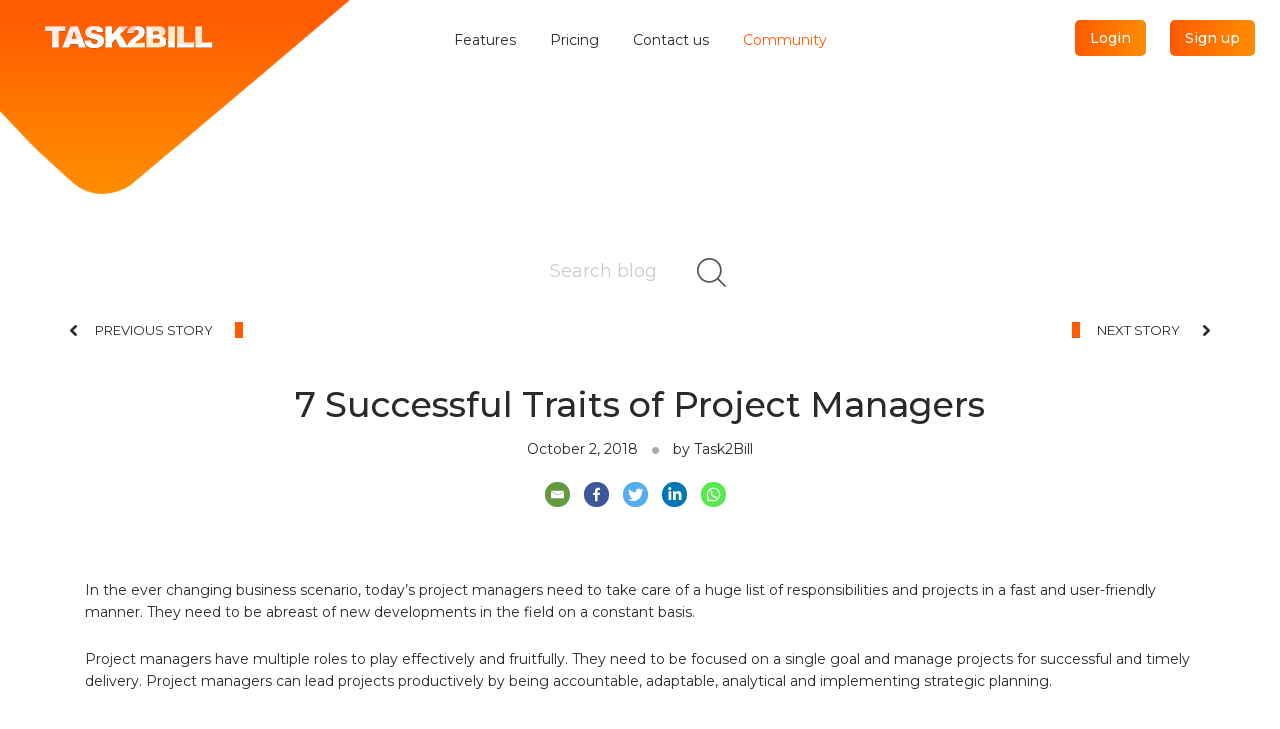

--- FILE ---
content_type: text/html; charset=UTF-8
request_url: https://www.task2bill.com/community/7-successful-traits-of-project-managers/
body_size: 13532
content:
	<!DOCTYPE html>
	<html lang="en-US" class="no-js">

	<head>
		<title>7 Successful Traits of Project Managers</title>		<meta charset="UTF-8">

		<meta http-equiv="X-UA-Compatible" content="IE=edge">
		<meta name="viewport" content="width=device-width, initial-scale=1.0, maximum-scale=1, user-scalable=0">
		<meta name="description" content="
In the ever changing business scenario, today’s project managers need to take care of a huge list of responsibilities and projects in a fast and u"/>		<!--Open Graph Start-->
		<meta property="og:locale" content="en_US" />
		<meta property="og:type" content="website" />
		<meta property="og:title" content="Task2Bill - Projects, Timesheets &amp; billings" />
		<meta property="og:description" content="Task2Bill is the integrated cloud solution for running a professional services company for Resource Management, Project & Task Tracking, Time & Expense Management, Quoting, Invoices & Online Payments " />
		<meta property="og:url" content="https://www.task2bill.com/" />
		<meta property="og:site_name" content="Task2Bill" />
		<meta property="og:image" content="https://www.task2bill.com/images/t2b.jpg" />
		<meta property="og:image:secure_url" content="https://www.task2bill.com/images/t2b2.jpg" />
		<meta name="twitter:card" content="summary" />
		<meta name="twitter:description" content="Task2Bill is the integrated cloud solution for running a professional services company for Resource Management, Project & Task Tracking, Time & Expense Management, Quoting, Invoices & Online Payments " />
		<meta name="twitter:title" content="Task2Bill - Projects, Timesheets &amp; billings " />
		<meta name="twitter:image" content="https://www.task2bill.com/images/t2b.jpg" />
		<!--Open Graph End-->
		<link href="https://www.task2bill.com/community/wp-content/themes/t2bwp/css/bootstrap.min.css" rel="stylesheet">
		<link href="https://fonts.googleapis.com/css?family=Montserrat:300,400,500,600,700,800,900" rel="stylesheet">
		<link rel="icon" href="https://task2bill.com/images/favicon.ico" sizes="192x192" />

		<script src="https://www.task2bill.com/community/wp-content/themes/t2bwp/js/jquery.min.js"></script>
		<script src="https://ajax.googleapis.com/ajax/libs/jquery/1/jquery.min.js"></script>
		<script src="https://www.task2bill.com/community/wp-content/themes/t2bwp/js/jquery.ba-throttle-debounce.min.js"></script>
		<script src="https://www.task2bill.com/community/wp-content/themes/t2bwp/js/jquery.stickyheader.js"></script>
		<script src="https://www.task2bill.com/community/wp-content/themes/t2bwp/js/bootstrap.min.js"></script>
		<!-- <script src="https://maxcdn.bootstrapcdn.com/bootstrap/3.3.7/js/bootstrap.min.js"></script> -->
		<script src="https://www.task2bill.com/community/wp-content/themes/t2bwp/js/md5.min.js"></script>
		

		<script>(function(html){html.className = html.className.replace(/\bno-js\b/,'js')})(document.documentElement);</script>
<title>7 Successful Traits of Project Managers</title>
<script type="text/javascript">function heateorSssLoadEvent(e) {var t=window.onload;if (typeof window.onload!="function") {window.onload=e}else{window.onload=function() {t();e()}}};	var heateorSssSharingAjaxUrl = 'https://www.task2bill.com/community/wp-admin/admin-ajax.php', heateorSssCloseIconPath = 'https://www.task2bill.com/community/wp-content/plugins/sassy-social-share/public/../images/close.png', heateorSssPluginIconPath = 'https://www.task2bill.com/community/wp-content/plugins/sassy-social-share/public/../images/logo.png', heateorSssHorizontalSharingCountEnable = 0, heateorSssVerticalSharingCountEnable = 0, heateorSssSharingOffset = -10; var heateorSssMobileStickySharingEnabled = 0;var heateorSssCopyLinkMessage = "Link copied.";var heateorSssUrlCountFetched = [], heateorSssSharesText = 'Shares', heateorSssShareText = 'Share';function heateorSssPopup(e) {window.open(e,"popUpWindow","height=400,width=600,left=400,top=100,resizable,scrollbars,toolbar=0,personalbar=0,menubar=no,location=no,directories=no,status")}</script>			<style type="text/css">
					.heateor_sss_horizontal_sharing .heateorSssSharing{
							color: #fff;
						border-width: 0px;
			border-style: solid;
			border-color: transparent;
		}
				.heateor_sss_horizontal_sharing .heateorSssTCBackground{
			color:#666;
		}
				.heateor_sss_horizontal_sharing .heateorSssSharing:hover{
						border-color: transparent;
		}
		.heateor_sss_vertical_sharing .heateorSssSharing{
							color: #fff;
						border-width: 0px;
			border-style: solid;
			border-color: transparent;
		}
				.heateor_sss_vertical_sharing .heateorSssTCBackground{
			color:#666;
		}
				.heateor_sss_vertical_sharing .heateorSssSharing:hover{
						border-color: transparent;
		}
		@media screen and (max-width:783px) {.heateor_sss_vertical_sharing{display:none!important}}			</style>
			<link rel='dns-prefetch' href='//s.w.org' />
<link rel="alternate" type="application/rss+xml" title=" &raquo; Feed" href="https://www.task2bill.com/community/feed/" />
<link rel="alternate" type="application/rss+xml" title=" &raquo; Comments Feed" href="https://www.task2bill.com/community/comments/feed/" />
<link rel="alternate" type="application/rss+xml" title=" &raquo; 7 Successful Traits of Project Managers Comments Feed" href="https://www.task2bill.com/community/7-successful-traits-of-project-managers/feed/" />
		<script type="text/javascript">
			window._wpemojiSettings = {"baseUrl":"https:\/\/s.w.org\/images\/core\/emoji\/11\/72x72\/","ext":".png","svgUrl":"https:\/\/s.w.org\/images\/core\/emoji\/11\/svg\/","svgExt":".svg","source":{"concatemoji":"https:\/\/www.task2bill.com\/community\/wp-includes\/js\/wp-emoji-release.min.js?ver=4.9.26"}};
			!function(e,a,t){var n,r,o,i=a.createElement("canvas"),p=i.getContext&&i.getContext("2d");function s(e,t){var a=String.fromCharCode;p.clearRect(0,0,i.width,i.height),p.fillText(a.apply(this,e),0,0);e=i.toDataURL();return p.clearRect(0,0,i.width,i.height),p.fillText(a.apply(this,t),0,0),e===i.toDataURL()}function c(e){var t=a.createElement("script");t.src=e,t.defer=t.type="text/javascript",a.getElementsByTagName("head")[0].appendChild(t)}for(o=Array("flag","emoji"),t.supports={everything:!0,everythingExceptFlag:!0},r=0;r<o.length;r++)t.supports[o[r]]=function(e){if(!p||!p.fillText)return!1;switch(p.textBaseline="top",p.font="600 32px Arial",e){case"flag":return s([55356,56826,55356,56819],[55356,56826,8203,55356,56819])?!1:!s([55356,57332,56128,56423,56128,56418,56128,56421,56128,56430,56128,56423,56128,56447],[55356,57332,8203,56128,56423,8203,56128,56418,8203,56128,56421,8203,56128,56430,8203,56128,56423,8203,56128,56447]);case"emoji":return!s([55358,56760,9792,65039],[55358,56760,8203,9792,65039])}return!1}(o[r]),t.supports.everything=t.supports.everything&&t.supports[o[r]],"flag"!==o[r]&&(t.supports.everythingExceptFlag=t.supports.everythingExceptFlag&&t.supports[o[r]]);t.supports.everythingExceptFlag=t.supports.everythingExceptFlag&&!t.supports.flag,t.DOMReady=!1,t.readyCallback=function(){t.DOMReady=!0},t.supports.everything||(n=function(){t.readyCallback()},a.addEventListener?(a.addEventListener("DOMContentLoaded",n,!1),e.addEventListener("load",n,!1)):(e.attachEvent("onload",n),a.attachEvent("onreadystatechange",function(){"complete"===a.readyState&&t.readyCallback()})),(n=t.source||{}).concatemoji?c(n.concatemoji):n.wpemoji&&n.twemoji&&(c(n.twemoji),c(n.wpemoji)))}(window,document,window._wpemojiSettings);
		</script>
		<style type="text/css">
img.wp-smiley,
img.emoji {
	display: inline !important;
	border: none !important;
	box-shadow: none !important;
	height: 1em !important;
	width: 1em !important;
	margin: 0 .07em !important;
	vertical-align: -0.1em !important;
	background: none !important;
	padding: 0 !important;
}
</style>
<link rel='stylesheet' id='cld-font-awesome-css'  href='https://www.task2bill.com/community/wp-content/plugins/comments-like-dislike/css/fontawesome/css/all.min.css' type='text/css' media='all' />
<link rel='stylesheet' id='cld-frontend-css'  href='https://www.task2bill.com/community/wp-content/plugins/comments-like-dislike/css/cld-frontend.css' type='text/css' media='all' />
<link rel='stylesheet' id='wp-ulike-css'  href='https://www.task2bill.com/community/wp-content/plugins/wp-ulike/assets/css/wp-ulike.min.css' type='text/css' media='all' />
<style id='wp-ulike-inline-css' type='text/css'>
.wp_ulike_btn.wp_ulike_put_image:after { background-image: url(https://www.task2bill.com/community/wp-content/uploads/2018/04/like.png) !important; }.wp_ulike_btn.wp_ulike_put_image.image-unlike:after { background-image: url(https://www.task2bill.com/community/wp-content/uploads/2018/04/like.png) !important; filter: none; }.wpulike-default .wp_ulike_btn, .wpulike-default .wp_ulike_btn:hover, #bbpress-forums .wpulike-default .wp_ulike_btn, #bbpress-forums .wpulike-default .wp_ulike_btn:hover{background-color:#f3580a;box-shadow: 0 0 0 1px #f3580a inset; }.wpulike-heart .wp_ulike_general_class{background-color:#f3580a;box-shadow: 0 0 0 1px #f3580a inset; }
</style>
<link rel='stylesheet' id='genericons-css'  href='https://www.task2bill.com/community/wp-content/themes/t2bwp/genericons/genericons.css?ver=3.4.1' type='text/css' media='all' />
<link rel='stylesheet' id='twentysixteen-style-css'  href='https://www.task2bill.com/community/wp-content/themes/t2bwp/style.css?ver=4.9.26' type='text/css' media='all' />
<!--[if lt IE 10]>
<link rel='stylesheet' id='twentysixteen-ie-css'  href='https://www.task2bill.com/community/wp-content/themes/t2bwp/css/ie.css?ver=20160816' type='text/css' media='all' />
<![endif]-->
<!--[if lt IE 9]>
<link rel='stylesheet' id='twentysixteen-ie8-css'  href='https://www.task2bill.com/community/wp-content/themes/t2bwp/css/ie8.css?ver=20160816' type='text/css' media='all' />
<![endif]-->
<!--[if lt IE 8]>
<link rel='stylesheet' id='twentysixteen-ie7-css'  href='https://www.task2bill.com/community/wp-content/themes/t2bwp/css/ie7.css?ver=20160816' type='text/css' media='all' />
<![endif]-->
<link rel='stylesheet' id='t2bwp-demo-css'  href='https://www.task2bill.com/community/wp-content/themes/t2bwp/css/demo.css?ver=20180604' type='text/css' media='all' />
<link rel='stylesheet' id='t2bwp-adaptive-menu-css'  href='https://www.task2bill.com/community/wp-content/themes/t2bwp/css/adaptive-menu.default.css?ver=20180604' type='text/css' media='all' />
<link rel='stylesheet' id='heateor_sss_frontend_css-css'  href='https://www.task2bill.com/community/wp-content/plugins/sassy-social-share/public/css/sassy-social-share-public.css?ver=3.2.5' type='text/css' media='all' />
<link rel='stylesheet' id='heateor_sss_sharing_default_svg-css'  href='https://www.task2bill.com/community/wp-content/plugins/sassy-social-share/public/../admin/css/sassy-social-share-svg.css?ver=3.2.5' type='text/css' media='all' />
<script>if (document.location.protocol != "https:") {document.location = document.URL.replace(/^http:/i, "https:");}</script><script type='text/javascript' src='https://www.task2bill.com/community/wp-includes/js/jquery/jquery.js?ver=1.12.4'></script>
<script type='text/javascript' src='https://www.task2bill.com/community/wp-includes/js/jquery/jquery-migrate.min.js?ver=1.4.1'></script>
<script type='text/javascript'>
/* <![CDATA[ */
var cld_js_object = {"admin_ajax_url":"https:\/\/www.task2bill.com\/community\/wp-admin\/admin-ajax.php","admin_ajax_nonce":"4353cc0305"};
/* ]]> */
</script>
<script type='text/javascript' src='https://www.task2bill.com/community/wp-content/plugins/comments-like-dislike/js/cld-frontend.js'></script>
<script type='text/javascript' src='https://www.task2bill.com/community/wp-content/plugins/wp-ajaxify-comments/js/wp-ajaxify-comments.min.js?ver=1.6.0'></script>
<!--[if lt IE 9]>
<script type='text/javascript' src='https://www.task2bill.com/community/wp-content/themes/t2bwp/js/html5.js?ver=3.7.3'></script>
<![endif]-->
<link rel='https://api.w.org/' href='https://www.task2bill.com/community/wp-json/' />
<link rel="EditURI" type="application/rsd+xml" title="RSD" href="https://www.task2bill.com/community/xmlrpc.php?rsd" />
<link rel="wlwmanifest" type="application/wlwmanifest+xml" href="https://www.task2bill.com/community/wp-includes/wlwmanifest.xml" /> 
<link rel='prev' title='15 simple tricks from Task2Bill to effectively manage projects' href='https://www.task2bill.com/community/15-simple-tricks-from-task2bill-to-effectively-manage-projects/' />
<link rel='next' title='Top 5 reasons that make Task2Bill dashboard effective' href='https://www.task2bill.com/community/top-5-reasons-that-make-task2bill-dashboard-effective/' />
<meta name="generator" content="WordPress 4.9.26" />
<link rel="canonical" href="https://www.task2bill.com/community/7-successful-traits-of-project-managers/" />
<link rel='shortlink' href='https://www.task2bill.com/community/?p=346' />
<link rel="alternate" type="application/json+oembed" href="https://www.task2bill.com/community/wp-json/oembed/1.0/embed?url=https%3A%2F%2Fwww.task2bill.com%2Fcommunity%2F7-successful-traits-of-project-managers%2F" />
<link rel="alternate" type="text/xml+oembed" href="https://www.task2bill.com/community/wp-json/oembed/1.0/embed?url=https%3A%2F%2Fwww.task2bill.com%2Fcommunity%2F7-successful-traits-of-project-managers%2F&#038;format=xml" />
<style>a.cld-like-dislike-trigger {color: #f3580a;}span.cld-count-wrap {color: #f3580a;}</style><script type="text/javascript">/* <![CDATA[ */if (!window["WPAC"]) var WPAC = {};WPAC._Options = {debug:false,selectorCommentForm:"#commentform",selectorCommentsContainer:"#comments",selectorCommentPagingLinks:"#comments [class^='nav-'] a",selectorCommentLinks:"#comments a[href*=\"/comment-page-\"]",selectorRespondContainer:"#respond",selectorErrorContainer:"p:parent",popupCornerRadius:5,popupMarginTop:10,popupWidth:30,popupPadding:5,popupFadeIn:400,popupFadeOut:400,popupTimeout:6000,popupBackgroundColorLoading:"#000",popupTextColorLoading:"#fff",popupBackgroundColorSuccess:"#008000",popupTextColorSuccess:"#fff",popupBackgroundColorError:"#f00",popupTextColorError:"#fff",popupOpacity:100,popupTextAlign:"center",popupTextFontSize:"Default font size",popupZindex:1000,scrollSpeed:500,autoUpdateIdleTime:0,textPosted:"Your comment has been posted. Thank you!",textPostedUnapproved:"Thank you for posting your comment. It will be shown here soon once our moderator confirms it",textReloadPage:"Reloading page. Please wait&hellip;",textPostComment:"Posting your comment. Please wait&hellip;",textRefreshComments:"Loading comments. Please wait&hellip;",textUnknownError:"Something went wrong, your comment has not been posted.",selectorPostContainer:"",commentPagesUrlRegex:"",asyncLoadTrigger:"DomReady",disableUrlUpdate:true,disableScrollToAnchor:false,disableCache:false,enableByQuery:false,commentsEnabled:true,version:"1.6.0"};WPAC._Callbacks = {"beforeSelectElements": function(dom) {},"beforeUpdateComments": function(newDom, commentUrl) {},"afterUpdateComments": function(newDom, commentUrl) {},"beforeSubmitComment": function() {},"afterPostComment": function(commentUrl, unapproved) {}};/* ]]> */</script><link rel="icon" href="https://www.task2bill.com/community/wp-content/uploads/2018/04/logo_grad.png" sizes="32x32" />
<link rel="icon" href="https://www.task2bill.com/community/wp-content/uploads/2018/04/logo_grad.png" sizes="192x192" />
<link rel="apple-touch-icon-precomposed" href="https://www.task2bill.com/community/wp-content/uploads/2018/04/logo_grad.png" />
<meta name="msapplication-TileImage" content="https://www.task2bill.com/community/wp-content/uploads/2018/04/logo_grad.png" />
		<link href="https://www.task2bill.com/community/wp-content/themes/t2bwp/css/stylemain.css" rel="stylesheet">
		<!-- Global site tag (gtag.js) - Google Analytics -->
		<script>
			window.dataLayer = window.dataLayer || [];

			function gtag() {
				dataLayer.push(arguments);
			}
			gtag('js', new Date());

			gtag('config', 'UA-123836090-1');
		</script>

	</head>

	<body data-rsssl=1 class="post-template-default single single-post postid-346 single-format-standard">
		<div class="wrapper">
			<div class="main community-page">
				<header id="header">
					<div class="container-fluid clearfix main-header">
						<div class="top-header clearfix">
							<h1 id="logo">
								<a href="https://www.task2bill.com/community/">
									<img src="https://www.task2bill.com/community/wp-content/themes/t2bwp/images/logo.png" alt="">
								</a>
								<a href="https://www.task2bill.com/community/">
									<img src="https://www.task2bill.com/community/wp-content/themes/t2bwp/images/logo_grad.png" alt="">
								</a>
							</h1>

															<div id="main-nav">
									<div class="layout-center">
										<div class="wrapmenu">
											<nav class="cls"><ul class="nav menu topmenu"><li id="menu-item-9" class="menu-item menu-item-type-custom menu-item-object-custom menu-item-9"><a href="http://www.task2bill.com/features.html">Features</a></li>
<li id="menu-item-10" class="menu-item menu-item-type-custom menu-item-object-custom menu-item-10"><a href="http://www.task2bill.com/pricing.html">Pricing</a></li>
<li id="menu-item-11" class="menu-item menu-item-type-custom menu-item-object-custom menu-item-11"><a href="http://www.task2bill.com/contact.html">Contact us</a></li>
<li id="menu-item-12" class="active menu-item menu-item-type-custom menu-item-object-custom menu-item-home menu-item-12"><a href="https://www.task2bill.com/community/">Community</a></li>
</ul></nav>											<div class="login-signup">
												<button class="login button1">Login</button>
												<button class="signup button1">Sign up</button>
											</div>
											<div class="login-signup logged_in" style="display: none;">
												<button class="dashboard button1">Dashboard</button>
												<button class="logout button1">Logout</button>
											</div>
										</div>
									</div>
								</div>
								<div class="login-signup">
									<button class="login button1">Login</button>
									<button class="signup button1">Sign up</button>
								</div>
								<div class="login-signup logged_in" style="display: none;">
									<button class="dashboard button1">Dashboard</button>
									<button class="logout button1">Logout</button>
								</div>
								<!--<div class="category1">
									<a href="#" id="open-categ"><span class="hidden-xs">Categories</span> <img src="https://www.task2bill.com/community/wp-content/themes/t2bwp/images/categ-icon.jpg" alt=""/></a>
								</div>-->
								<div class="category-listing">
									<div class="category-menu-heading clearfix">
										<span class="pull-left">Categories</span>
										<a class="pull-right" id="close-categ" href="#">
											<img src="https://www.task2bill.com/community/wp-content/themes/t2bwp/images/categ-close.jpg" alt="" />
										</a>
									</div>
																		<ul class="clearfix p-t-10 p-l-20 p-r-20 text-left">
																						<li>
													<a href="https://www.task2bill.com/community/category/category_1/">
														Category 1														<span>
															38														</span>
													</a>
												</li>
																						<!--<li><a href="">Tasks <span>6</span></a></li>
										<li><a href="">Time tracking <span>3</span></a></li>
										<li><a href="">Project Milestone <span>9</span></a></li>
										<li><a href="">Calender <span>4</span></a></li>
										<li><a href="">Profile settings <span>8</span></a></li>-->
									</ul>
								</div>
						</div>
					</div>
				</header>

				<section id="community" class="clearfix p-t-10">
<div class="container blog_detials">
	<div class="clearfix">
		

<div class="search-blog clearfix">
	
<form role="search" id="searchform" method="get" class="search-form" action="https://www.task2bill.com/community/">
	<div class="search-container p-relative"><input value="" name="s" type="search" class="search-field searchinput" placeholder="Search blog" autocomplete="off" /><img class="searchimg" src="https://www.task2bill.com/community/wp-content/themes/t2bwp/images/search.jpg" alt=""/></div>
</form>
</div>

<div class="change_page_part">
	<a href="https://www.task2bill.com/community/15-simple-tricks-from-task2bill-to-effectively-manage-projects/" class="previous pull-left" title="15 simple tricks from Task2Bill to effectively manage projects"> Previous Story </a><a href="https://www.task2bill.com/community/top-5-reasons-that-make-task2bill-dashboard-effective/" class="next pull-right" title="Top 5 reasons that make Task2Bill dashboard effective"> Next Story </a>	<div class="clearfix"></div>
</div>

<div class="blog-heading">
	<h1 class="text-center p-t-30 p-b-30 p-r-10 p-l-10">7 Successful Traits of Project Managers</h1></div><!-- .entry-header -->
<div class="admin">
	<div class="author text-center">
		<span class="p-r-10">October 2, 2018</span>
			<img src="https://www.task2bill.com/community/wp-content/themes/t2bwp/images/blog-devider.png" alt=""/> 
		<span class="p-l-10">by Task2Bill</span>
	</div>
</div>
<div class="article-social-share text-center">
	<div class="heateor_sss_sharing_container heateor_sss_horizontal_sharing" ss-offset="0" heateor-sss-data-href='https://www.task2bill.com/community/7-successful-traits-of-project-managers/'><ul  class="heateor_sss_sharing_ul"><li class="heateorSssSharingRound"><i style="width:25px;height:25px;border-radius:999px;" alt="Email" Title="Email" class="heateorSssSharing heateorSssEmailBackground"  onclick="window.location.href = 'mailto:?subject=' + decodeURIComponent('7%20Successful%20Traits%20of%20Project%20Managers' ).replace('&', '%26') + '&body=' + decodeURIComponent('https%3A%2F%2Fwww.task2bill.com%2Fcommunity%2F7-successful-traits-of-project-managers%2F' )"><ss style="display:block" class="heateorSssSharingSvg heateorSssEmailSvg"></ss></i></li><li class="heateorSssSharingRound"><i style="width:25px;height:25px;border-radius:999px;" alt="Facebook" Title="Facebook" class="heateorSssSharing heateorSssFacebookBackground" onclick='heateorSssPopup("https://www.facebook.com/sharer/sharer.php?u=https%3A%2F%2Fwww.task2bill.com%2Fcommunity%2F7-successful-traits-of-project-managers%2F")'><ss style="display:block;border-radius:999px;" class="heateorSssSharingSvg heateorSssFacebookSvg"></ss></i></li><li class="heateorSssSharingRound"><i style="width:25px;height:25px;border-radius:999px;" alt="Twitter" Title="Twitter" class="heateorSssSharing heateorSssTwitterBackground" onclick='heateorSssPopup("http://twitter.com/intent/tweet?text=7%20Successful%20Traits%20of%20Project%20Managers&url=https%3A%2F%2Fwww.task2bill.com%2Fcommunity%2F7-successful-traits-of-project-managers%2F")'><ss style="display:block;border-radius:999px;" class="heateorSssSharingSvg heateorSssTwitterSvg"></ss></i></li><li class="heateorSssSharingRound"><i style="width:25px;height:25px;border-radius:999px;" alt="Linkedin" Title="Linkedin" class="heateorSssSharing heateorSssLinkedinBackground" onclick='heateorSssPopup("http://www.linkedin.com/shareArticle?mini=true&url=https%3A%2F%2Fwww.task2bill.com%2Fcommunity%2F7-successful-traits-of-project-managers%2F&title=7%20Successful%20Traits%20of%20Project%20Managers")'><ss style="display:block;border-radius:999px;" class="heateorSssSharingSvg heateorSssLinkedinSvg"></ss></i></li><li class="heateorSssSharingRound"><i style="width:25px;height:25px;border-radius:999px;" alt="Whatsapp" Title="Whatsapp" class="heateorSssSharing heateorSssWhatsappBackground"><a  target="_blank" href="https://api.whatsapp.com/send?text=7%20Successful%20Traits%20of%20Project%20Managers https%3A%2F%2Fwww.task2bill.com%2Fcommunity%2F7-successful-traits-of-project-managers%2F" rel="nofollow"><ss style="display:block" class="heateorSssSharingSvg heateorSssWhatsappSvg"></ss></a></i></li></ul><div class="heateorSssClear"></div></div></div>
<article id="post-346" class="post-346 post type-post status-publish format-standard has-post-thumbnail hentry category-category_1">
		<div class="entry-content p-t-30 p-b-20">
		<div class="blog-content-main clearfix">
<p>In the ever changing business scenario, today’s project managers need to take care of a huge list of responsibilities and projects in a fast and user-friendly manner. They need to be abreast of new developments in the field on a constant basis.</p>
<p>Project managers have multiple roles to play effectively and fruitfully. They need to be focused on a single goal and manage projects for successful and timely delivery. Project managers can lead projects productively by being accountable, adaptable, analytical and implementing strategic planning.</p>
<div class="blog_subcontent">
<h4>While project managers need to have a varied set of skills to keep the show up and running, here are <strong><em>7 successful must have traits of a project manager.</em></strong></h4>
<ol class="blogdtls">
<li><strong>Project Planning: </strong> Planning is the first stage of any project that needs to be worked upon by project managers. They need to have the skills to design plans in a comprehensive and applicable manner. They should have an in-depth overview of the project and tasks that need to be accomplished to achieve delivering successful projects. While laying out a plan that works, project managers should be able to define and clarify the project scope, schedule, and develop policies and procedures to support the achievement of the project objectives. Proper planning, delegation of tasks to the accurate employees and accurate execution needs to be supervised by project managers.</li>
<li><strong>Time management: </strong>A vital role of successful project managers include the time management for every project that is used to plan and organize the time spent on varied activities. The right process used for time management results in the improved productivity and effectiveness of projects. As the project manager’s schedule the time for task execution on the basis of priority for each task and sub-task, they also need to track of the updates adhering to the deadlines. Successful project managers take charge when timelines are failing, control the situation by remaining connected to the team members and facilitate the timely and accurate delivery of the project. In cases where there is a change in the action plan which also affects the project progress, it is the project manager who needs to take the call on working upon the time schedule based on the requirement.</li>
<li><strong>Team management: </strong>One of the most important responsibilities of an efficient project manager is to manage the different teams involved in the project. They need to coordinate and collaborate with all members of the team on a continuous basis to keep a track on task updates. Not only that, team management is vital to keep employees united and focused. Project managers are also responsible to select team members based on their specific skill sets. Each task needs a specific area of expertise and it is the project manager who has to make the right decision informing the team. The project manager needs to supervise and facilitate productivity, excellence in work and team commitments. They need to consistently supervise the team and individuals, their activities, the tasks they perform, their needs and address the issues they face from time to time. </li>
<li><strong>Communication skills: </strong>Communication is one of the most vital aspects of successful business organizations. Without proper communication, business organizations can fall like a house of cards. An open line of communication keeps things streamlined, helps maintain transparency and flexibility among all involved in business projects. Project managers need to ensure that projects are delivered on time which is possible only when everyone is communicating all through the project progress. Project managers should give team members the space to discuss issues, concerns, ideas, and concepts, giving them the encouragement to remain open and ready to grow. A project manager needs to ensure that frequent and specific communication is maintained within teams. They need to maintain clarity in communicating the project deliverables to the team and group involved. A project manager must ensure timely and accurate delivery of projects with transparent communication with the team members on a regular basis.</li>
<li><strong>Leadership and Motivation: </strong>An ideal project manager is a leader in his own right. They need to lead teams and individuals, have the ability and characteristic to build the team spirit and keep the team motivated all through. Ideal project managers inspire the team with a globalized approach. The team members should not felt left out during any phase of the project progress. Team members are motivated and inspired when they are given room to voice their opinion, see their ideas implemented if workable and are treated with honesty and respect. </li>
<li><strong>Negotiation Skills: </strong>Negotiation leads to effective business relations. A good project manager should know the ways to work upon long lasting business associations by negotiating with clients as per their needs and requirements. Project managers who keep the options of negotiation open with clients always end up striking good business relationships. Whether they are negotiating for time, resources or services &#8211; the key to successful negotiation is to arrive at a win-win situation. Project managers invest time to understand relationships and the needs and interests of stakeholders in order to clearly identify what is needed to move their projects forward.</li>
<li><strong>Risk Management: </strong>Every project comes with its own challenges. An ideal project manager walks the way through the challenges with precision and composure. The project manager analyses the possible risks and works upon plans to save the project from any downfall. They should be prepared to prevent the setbacks that causes project failures. The project manager should drive the team towards possible solutions to any challenges they may confront and determine which solution will work best to proceed towards successful completion. Project risks can vary from technical glitches to non-technical issues, like discrepancies in teams, tasks, updates and it’s like. The project manager should be skilled in dealing with multiple risk issues efficiently, which further can help run the project in a pro-active manner. </li>
</ol>
</div>
</div>
	</div><!-- .entry-content -->

	<div class="entry-footer">
			</div><!-- .entry-footer -->
	<span class="pull-left"><span class="p-r-20"><img class="p-r-10" src="https://www.task2bill.com/community/wp-content/themes/t2bwp/images/comment.png" alt=""><small>0</small></span></span>	<div class="article-social-share">
		<div class="heateor_sss_sharing_container heateor_sss_horizontal_sharing" ss-offset="0" heateor-sss-data-href='https://www.task2bill.com/community/7-successful-traits-of-project-managers/'><ul  class="heateor_sss_sharing_ul"><li class="heateorSssSharingRound"><i style="width:25px;height:25px;border-radius:999px;" alt="Email" Title="Email" class="heateorSssSharing heateorSssEmailBackground"  onclick="window.location.href = 'mailto:?subject=' + decodeURIComponent('7%20Successful%20Traits%20of%20Project%20Managers' ).replace('&', '%26') + '&body=' + decodeURIComponent('https%3A%2F%2Fwww.task2bill.com%2Fcommunity%2F7-successful-traits-of-project-managers%2F' )"><ss style="display:block" class="heateorSssSharingSvg heateorSssEmailSvg"></ss></i></li><li class="heateorSssSharingRound"><i style="width:25px;height:25px;border-radius:999px;" alt="Facebook" Title="Facebook" class="heateorSssSharing heateorSssFacebookBackground" onclick='heateorSssPopup("https://www.facebook.com/sharer/sharer.php?u=https%3A%2F%2Fwww.task2bill.com%2Fcommunity%2F7-successful-traits-of-project-managers%2F")'><ss style="display:block;border-radius:999px;" class="heateorSssSharingSvg heateorSssFacebookSvg"></ss></i></li><li class="heateorSssSharingRound"><i style="width:25px;height:25px;border-radius:999px;" alt="Twitter" Title="Twitter" class="heateorSssSharing heateorSssTwitterBackground" onclick='heateorSssPopup("http://twitter.com/intent/tweet?text=7%20Successful%20Traits%20of%20Project%20Managers&url=https%3A%2F%2Fwww.task2bill.com%2Fcommunity%2F7-successful-traits-of-project-managers%2F")'><ss style="display:block;border-radius:999px;" class="heateorSssSharingSvg heateorSssTwitterSvg"></ss></i></li><li class="heateorSssSharingRound"><i style="width:25px;height:25px;border-radius:999px;" alt="Linkedin" Title="Linkedin" class="heateorSssSharing heateorSssLinkedinBackground" onclick='heateorSssPopup("http://www.linkedin.com/shareArticle?mini=true&url=https%3A%2F%2Fwww.task2bill.com%2Fcommunity%2F7-successful-traits-of-project-managers%2F&title=7%20Successful%20Traits%20of%20Project%20Managers")'><ss style="display:block;border-radius:999px;" class="heateorSssSharingSvg heateorSssLinkedinSvg"></ss></i></li><li class="heateorSssSharingRound"><i style="width:25px;height:25px;border-radius:999px;" alt="Whatsapp" Title="Whatsapp" class="heateorSssSharing heateorSssWhatsappBackground"><a  target="_blank" href="https://api.whatsapp.com/send?text=7%20Successful%20Traits%20of%20Project%20Managers https%3A%2F%2Fwww.task2bill.com%2Fcommunity%2F7-successful-traits-of-project-managers%2F" rel="nofollow"><ss style="display:block" class="heateorSssSharingSvg heateorSssWhatsappSvg"></ss></a></i></li></ul><div class="heateorSssClear"></div></div>	</div>
</article><!-- #post-## -->

	<div class="change_page_part">
	<a href="https://www.task2bill.com/community/15-simple-tricks-from-task2bill-to-effectively-manage-projects/" class="previous pull-left" title="15 simple tricks from Task2Bill to effectively manage projects"> Previous Story </a><a href="https://www.task2bill.com/community/top-5-reasons-that-make-task2bill-dashboard-effective/" class="next pull-right" title="Top 5 reasons that make Task2Bill dashboard effective"> Next Story </a><div class="clearfix"></div>
	</div>
	
	
	
 
<div id="comments" class="comments-area">

	
	
		<div id="respond" class="comment-respond">
		<h4 id="reply-title" class="comment-reply-title">Leave a Reply <small><a rel="nofollow" id="cancel-comment-reply-link" href="/community/7-successful-traits-of-project-managers/#respond" style="display:none;">Cancel reply</a></small></h4>			<form action="https://www.task2bill.com/community/wp-comments-post.php" method="post" id="commentform" class="comment-form" novalidate>
				<p class="comment-notes"><span id="email-notes">Your email address will not be published.</span> Required fields are marked <span class="required">*</span></p><div class="comment-form-comment"><label for="comment">Comment <span class="required">*</span></label><textarea id="comment" name="comment" cols="45" rows="8" aria-required="true"></textarea></div><p class="comment-form-author"><label for="author">Name <span class="required">*</span></label> <input id="author" name="author" type="text" value="" size="30" maxlength="245" required='required' /></p>
<p class="comment-form-email"><label for="email">Email <span class="required">*</span></label> <input id="email" name="email" type="email" value="" size="30" maxlength="100" aria-describedby="email-notes" required='required' /></p>
<p class="comment-form-url"><label for="url">Website</label> <input id="url" name="url" type="url" value="" size="30" maxlength="200" /></p>
<p class="comment-form-captcha clearfix">
						<label for="captcha"><span id="captha_text"></span></label>
						<span class="captcha_input_text">
							<input id="captcha_input" name="captcha_input" type="text" value="" size="30" maxlength="2" />
							<a href="javascript:void(0)" id="refresh">
								<img src="https://www.task2bill.com/community/wp-content/themes/t2bwp/images/reload.png"/>
							</a>
						</span>
					</p><script>captchaInit();</script>
<p class="form-submit"><input name="submit" type="submit" id="submit" class="submit" value="Post Comment" /> <input type='hidden' name='comment_post_ID' value='346' id='comment_post_ID' />
<input type='hidden' name='comment_parent' id='comment_parent' value='0' />
</p>			</form>
			</div><!-- #respond -->
	
</div><!-- .comments-area -->

<script type="text/javascript">
/*jQuery('#submit').click(function(){
	alert('hello');
	return false;
});*/
jQuery('document').ready(function($){
	captchaInit();

	// Refresh captcha
    $('#refresh').on('click', function(){
		$(this).parent().removeClass('error-type');
        // $('#captcha_err').hide();
        $('#captcha_input').val('');
        $(this).addClass('moving');
        captchaInit();
        setTimeout(function(){
            $('#refresh').removeClass('moving');
		},500);
		
	})
})

var makePlaceholderCanvas = function(options) {
	// the canvas width
	options.maxWidth = options.maxWidth || 600;
	// the canvas height
	if (!options.maxHeight) {
		// if the height wasn't set explicitly, we calculate it
		// go with a third of the width...
		options.maxHeight = options.maxWidth/3;
		// ...but specify a minimum just in case
		options.minHeight = options.minHeight || 60;
		// and make sure we have an integer
		options.maxHeight = Math.round(
			Math.max(options.minHeight, options.maxHeight));
	}
	// minimum text size (or where we start)
	options.minFontSize = options.minFontSize || 10;
	// this should cover osx/ios and the MS "standard web fonts"
	options.fontName = options.fontName || 'helvetica neue, arial black';
	// try 'bold' or 'normal'
	options.fontWeight = options.fontWeight || 'bold';
	// the canvas background colour
	// rgb(238, 238, 238) == #eeeeee
	options.background = options.background || "rgb(238,238,238)";
	// the text colour
	// rgb(51, 51, 51) == #333333
	options.foreground = options.foreground || "rgb(51,51,51)";
	// maximum text dimensions to leave room for some padding
	// (just default to half of the available width and height)
	options.maxTextWidth = options.maxTextWidth || options.maxWidth/2;
	options.maxTextHeight = options.maxTextHeight || options.maxHeight/2;
	// font size increase between tries (see the while loop below)
	options.increment = options.increment || 1;
	// the text to display
	if (!options.text) {
		options.text = options.maxWidth+'px';
		if (options.minWidth) {
			// if minWidth is specified, include that
			options.text = options.minWidth+'-'+options.text;
		}
	}
	var
		canvas = document.createElement('canvas'),
		ctx = canvas.getContext("2d"),
		width = canvas.width = options.maxWidth,
		height = canvas.height = options.maxHeight,
		size = options.minFontSize,
		maxTextWidth = options.maxTextWidth,
		maxTextHeight = options.maxTextHeight,
		trySize,
		textWidth;
	// try and make the text as big as possible while fitting
	while (true) {
		trySize = size + options.increment;
		ctx.font = options.fontWeight+' '+trySize+'px '+options.fontName;
		textWidth = ctx.measureText(options.text).width;
		if (trySize > maxTextHeight || textWidth > maxTextWidth) {
			break;
		} else {
			size = trySize;
		}
	}
	ctx.font = options.fontWeight+' '+size+'px '+options.fontName;
	ctx.fillStyle = options.background;
	ctx.fillRect(0, 0, width, height);
	ctx.fillStyle = options.foreground;
	ctx.textAlign = 'center';
	ctx.textBaseline = 'middle';
	ctx.fillText(options.text, width/2, height/2, width);
	return canvas;
};
var captchaInit = function(){
	var first = parseInt(Math.random(0,9) *10 );
	var second = parseInt(Math.random(0,9) *10 );
	var captha = first;
	switch(second){
		case 0: captha = captha + ' + Zero = ';break;
		case 1: captha = captha + ' + One = ';break;
		case 2: captha = captha + ' + Two = ';break;
		case 3: captha = captha + ' + Three = ';break;
		case 4: captha = captha + ' + Four = ';break;
		case 5: captha = captha + ' + Five = ';break;
		case 6: captha = captha + ' + Six = ';break;
		case 7: captha = captha + ' + Seven = ';break;
		case 8: captha = captha + ' + Eight = ';break;
		case 9: captha = captha + ' + Nine = ';break;
	}
	var canvas = makePlaceholderCanvas({
		maxWidth: 100,
		maxHeight: 35,
		text: captha,
		fontWeight: 'normal',
		minFontSize: 12,
		radius: 10
	});
	// document.body.appendChild(canvas);
	console.log(canvas);
	// document.getElementById('captha_text').removeChild(canvas);
	document.getElementById('captha_text').innerHTML = '';
	document.getElementById('captha_text').appendChild(canvas);
	var sum = first + second;
	localStorage.setItem('captcha_val', md5(sum));
}
jQuery("#commentform").on('submit',function(e){
	 	if(jQuery('#comment').val() == ''){
	 		jQuery('#comment').focus();
	 	}
		var flag = true;
	 	var err = 0;
        var comment = jQuery('#comment').val(); 
        var author = jQuery('#author').val(); 
		var email_address = jQuery('#email').val(); 
		var captcha = jQuery('#captcha_input').val();
		var regex = /^([a-zA-Z0-9_.+-])+\@(([a-zA-Z0-9-])+\.)+([a-zA-Z0-9]{2,4})+$/;
		if(comment == ''){
			//jQuery('#full_name_err').show();
			jQuery('#comment').parent().addClass('error-type');
			flag = false;
  			//jQuery('#full_name_err').html('Full name is required.');
		} else {
			//jQuery('#full_name_err').hide();
			jQuery('#comment').parent().removeClass('error-type');
		}
		
		if(jQuery('#author').length){
			if(author == ''){
				//jQuery('#full_name_err').show();
				jQuery('#author').parent().addClass('error-type');
				flag = false;
	  			//jQuery('#full_name_err').html('Full name is required.');
			} else {
				//jQuery('#full_name_err').hide();
				jQuery('#author').parent().removeClass('error-type');
			}
		}

		if(jQuery('#captcha_input').length){
			if(captcha == ''){
				//jQuery('#full_name_err').show();
				jQuery('#captcha_input').parent().addClass('error-type');
				flag = false;
	  			//jQuery('#full_name_err').html('Full name is required.');
			} else if( localStorage.getItem('captcha_val') != md5(captcha)){
				jQuery('#captcha_input').parent().addClass('error-type');
				flag = false;
				// jQuery('#full_name_err').html('Full name is required.');
			} else {
				//jQuery('#full_name_err').hide();
				jQuery('#captcha_input').parent().removeClass('error-type');
			}
		}
		
		if(jQuery('#email').length){
			if(email_address == ''){
				//jQuery('#email_address_err').show();
				jQuery('#email').parent().addClass('error-type');
				flag = false;
	  			//jQuery('#email_address_err').html('Email address is required.');
			} else if(email_address != '' && !regex.test(email_address)){
				//jQuery('#email_address_err').show();
	  			jQuery('#email').parent().addClass('error-type');
				flag = false;
	  			//jQuery('#email_address_err').html('Invalid email address.');
			} else {
				//jQuery('#email_address_err').hide();
				jQuery('#email').parent().removeClass('error-type');
			}
		}
		  		
		if(flag){
			jQuery("#commentform").submit();
		}else{
			return false;
		}
        
    });
</script>

	</div><!-- .site-main -->

	
</div><!-- .content-area -->
<section id="signup-now" class="clearfix p-t-30">
				<div class="container">
					<div class="fsignup-header text-center p-t-30">
						<a href="https://app.task2bill.com/signup">Sign up now</a>
					</div>
					
				</div>
			</section>
<!--related_articals-->			
			<div class="related_articals container">
					<!-- <hr> -->
				<div class="row">
					<h2 class="m-b-30 text-center">Related Articles</h2>
										<div class="col-md-3 col-sm-6 col-xs-12">
						<div class="post">
							<div class="img_holder">
															<a href="https://www.task2bill.com/community/7-proven-steps-to-avoid-project-setbacks/">
									<img src="https://www.task2bill.com/community/wp-content/uploads/2018/09/steps.jpg" alt="artical">
								</a>
														</div>
							<div class="text_holder">
								<h4>
									<!-- <a href="https://www.task2bill.com/community/7-proven-steps-to-avoid-project-setbacks/"> -->
										7 proven steps to avoid project setbacks									<!-- </a> -->
								</h4>
								<span class="date">27-Sep-2018</span>
								<p>
								<p><em>“Setbacks are opportunities to perform at...								</p>
								<a href="https://www.task2bill.com/community/7-proven-steps-to-avoid-project-setbacks/">Read more</a>
							</div>
						</div>
					</div>
									<div class="col-md-3 col-sm-6 col-xs-12">
						<div class="post">
							<div class="img_holder">
															<a href="https://www.task2bill.com/community/5-top-project-management-trends-for-2019/">
									<img src="https://www.task2bill.com/community/wp-content/uploads/2018/12/article_small.jpg" alt="artical">
								</a>
														</div>
							<div class="text_holder">
								<h4>
									<!-- <a href="https://www.task2bill.com/community/5-top-project-management-trends-for-2019/"> -->
										5 Top Project Management Trends for 2019									<!-- </a> -->
								</h4>
								<span class="date">14-Dec-2018</span>
								<p>
								<p>Project Management is a constantly growing and ...								</p>
								<a href="https://www.task2bill.com/community/5-top-project-management-trends-for-2019/">Read more</a>
							</div>
						</div>
					</div>
									<div class="col-md-3 col-sm-6 col-xs-12">
						<div class="post">
							<div class="img_holder">
															<a href="https://www.task2bill.com/community/a-step-by-step-guide-for-successful-project-planning/">
									<img src="https://www.task2bill.com/community/wp-content/uploads/2018/09/step-by-step.jpg" alt="artical">
								</a>
														</div>
							<div class="text_holder">
								<h4>
									<!-- <a href="https://www.task2bill.com/community/a-step-by-step-guide-for-successful-project-planning/"> -->
										A step by step guide for successful project planning									<!-- </a> -->
								</h4>
								<span class="date">24-Sep-2018</span>
								<p>
								<p><em><b>Good planning is the foundation of succe...								</p>
								<a href="https://www.task2bill.com/community/a-step-by-step-guide-for-successful-project-planning/">Read more</a>
							</div>
						</div>
					</div>
									<div class="col-md-3 col-sm-6 col-xs-12">
						<div class="post">
							<div class="img_holder">
															<a href="https://www.task2bill.com/community/6-best-practices-to-set-project-priorities/">
									<img src="https://www.task2bill.com/community/wp-content/uploads/2018/09/6-project-priorities.jpg" alt="artical">
								</a>
														</div>
							<div class="text_holder">
								<h4>
									<!-- <a href="https://www.task2bill.com/community/6-best-practices-to-set-project-priorities/"> -->
										6 Best Practices to set project priorities									<!-- </a> -->
								</h4>
								<span class="date">20-Sep-2018</span>
								<p>
								<p>When you have multiple projects on your platter...								</p>
								<a href="https://www.task2bill.com/community/6-best-practices-to-set-project-priorities/">Read more</a>
							</div>
						</div>
					</div>
								</div>
			</div><!--.related_articals-->


		</section><!-- #community -->

		<footer id="footer">
			<div class="footer-full">
				<div class="container">
					<div class="row">
					<div class="col-lg-3 col-lg-3 col-sm-3 col-xs-6">
						<h5 class="m-b-20">Learn more</h5>
						<ul class="f-links">
							<li><a href="https://www.task2bill.com/pricing.html">Pricing</a></li>
							<li><a href="https://www.task2bill.com/features.html">Features</a></li>
							<li><a href="https://www.task2bill.com/security.html">Security</a></li>
							<!-- <li><a href="https://www.task2bill.com/community/faq">FAQ</a></li>							 -->
						</ul>
					</div>
					<div class="col-lg-3 col-lg-3 col-sm-3 col-xs-6">
						<h5 class="m-b-20">About</h5>
						<ul class="f-links">
							<li><a href="https://www.task2bill.com/support.html">Support</a></li>
							<li><a href="https://www.task2bill.com/termsandconditions.html">Terms & Services</a></li>
							<li><a href="https://www.task2bill.com/privacypolicy.html">Privacy Policy</a></li>
							
						</ul>
					</div>
					<div class="col-lg-3 col-lg-3 col-sm-3 col-xs-12">
						<h5 class="m-b-20">Connect</h5>
						<ul class="f-links">
							<li><a href="https://www.task2bill.com/community">Community</a></li>
							<li><a href="https://www.task2bill.com/contact.html">Contact us</a></li>
							<li class="footer-signup">
								<a href="https://app.task2bill.com/signup">Sign up</a>
							</li>
							<li class="footer-login">
								<a href="https://app.task2bill.com/login">Login</a>
							</li>
							<li class="footer-dashboard" style="display: none;">
								<a href="javascript:void(0)">Dashboard</a>
							</li>
							<li class="footer-logout" style="display: none;">
								<a href="javascript:void(0)">Logout</a>
							</li>	
						</ul>
					</div>
					<div class="col-lg-3 col-sm-3 col-xs-6 hidden-xs">
					</div>
										</div>
					<div class="footer-bottom p-t-30 clearfix">
						<div class="col-lg-9 col-md-9 col-sm-8 p-t-30  p-x-0 clearfix">
							<ul class="social-links">
								<li><a href="https://www.facebook.com/task2bill" target="_blank"><img src="https://www.task2bill.com/community/wp-content/themes/t2bwp/images/facebook.png"/></a></li>
								<li><a href="https://twitter.com/task2bill" target="_blank"><img src="https://www.task2bill.com/community/wp-content/themes/t2bwp/images/twitter.png"/></a></li>
								<!-- <li><a href="#"><img src="https://www.task2bill.com/community/wp-content/themes/t2bwp/images/youtube.png"/></a></li> -->
							</ul>
							<div class="security-seal">
								<!-- Begin ScanVerify Seal Code -->
								<!-- <a target=_blank href="https://scanverify.com/siteverify.php?ref=stp&site=task2bill.com">
									<img src='https://scanverify.com/seal/seal.php?site=task2bill.com' border=0 ALT='ScanVerify.com Trust Seal' >
								</a> -->
								<a href="//www.dmca.com/Protection/Status.aspx?ID=9ff0e70b-fa34-499b-833b-c3030567bd9a" title="DMCA.com Protection Status" class="dmca-badge footer-dmca-badge">
									<img src ="https://images.dmca.com/Badges/dmca_protected_sml_120m.png?ID=9ff0e70b-fa34-499b-833b-c3030567bd9a"  alt="DMCA.com Protection Status" />
								</a>  
								<script src="https://images.dmca.com/Badges/DMCABadgeHelper.min.js"> </script>
								<span class="verified_quality"><img src="https://www.task2bill.com/community/wp-content/themes/t2bwp/images/verified.png" alt=""></span>
								<!-- End ScanVerify Seal Code -->
							</div>
						</div>
						<div class="col-lg-3 col-md-3 col-sm-4 text-center">
							<div class="f-logo">
								<img src="https://www.task2bill.com/community/wp-content/themes/t2bwp/images/logo.png" alt=""/>
							</div>
							<p class="text-light">&copy; <script>document.write(new Date().getFullYear())</script> task2bill.com.</p>
							<p class="text-light">All rights reserved.</p>
						</div>
					</div>
				</div>
			</div>
		</footer>
		
		
	</div><!-- .main community-page -->
</div><!-- .wrapper -->

<script type='text/javascript'>
/* <![CDATA[ */
var wp_ulike_params = {"ajax_url":"https:\/\/www.task2bill.com\/community\/wp-admin\/admin-ajax.php","notifications":"0"};
/* ]]> */
</script>
<script type='text/javascript' src='https://www.task2bill.com/community/wp-content/plugins/wp-ulike/assets/js/wp-ulike.min.js'></script>
<script type='text/javascript' src='https://www.task2bill.com/community/wp-content/themes/t2bwp/js/skip-link-focus-fix.js?ver=20160816'></script>
<script type='text/javascript' src='https://www.task2bill.com/community/wp-includes/js/comment-reply.min.js?ver=4.9.26'></script>
<script type='text/javascript'>
/* <![CDATA[ */
var screenReaderText = {"expand":"expand child menu","collapse":"collapse child menu"};
/* ]]> */
</script>
<script type='text/javascript' src='https://www.task2bill.com/community/wp-content/themes/t2bwp/js/functions.js?ver=20160816'></script>
<script type='text/javascript' src='https://www.task2bill.com/community/wp-content/themes/t2bwp/js/jquery.adaptive-menu.js?ver=20160816'></script>
<script type='text/javascript' src='https://www.task2bill.com/community/wp-content/themes/t2bwp/js/customJs.js?ver=20160816'></script>
<script type='text/javascript' src='https://www.task2bill.com/community/wp-content/plugins/sassy-social-share/public/js/sassy-social-share-public.js?ver=3.2.5'></script>
<script type='text/javascript' src='https://www.task2bill.com/community/wp-includes/js/wp-embed.min.js?ver=4.9.26'></script>
<script src='https://scanverify.com/javascript.js'> </script>
<script type="text/javascript">
jQuery('.searchimg').click(function(){
	var q = jQuery('.searchinput').val();
	jQuery('.searchinput').focus();
	if(q!=''){
		//alert(q);
		jQuery('#searchform').submit();
	}
});
</script>
<script src="https://www.task2bill.com/community/wp-content/themes/t2bwp/js/jquery.cookie.js"></script>

<script type="text/javascript">
jQuery('document').ready(function($){
	dashBoardLoginShow();
	
	function dashBoardLoginShow(){
		if($(window).width() < 768){
			$('.login-signup').hide();
			$('.logged_in').hide();
			$('#main-nav .login-signup').show();
			$('#main-nav .logged_in').hide();
		} else {
			$('.login-signup').show();
			$('.logged_in').hide();
			$('#main-nav .login-signup').hide();
			$('#main-nav .logged_in').hide();
		}
	}
})
</script>
<script src="https://www.task2bill.com/community/wp-content/themes/t2bwp/js/loginstatus.js"></script>
</body>
</html>

<!--
Performance optimized by W3 Total Cache. Learn more: https://www.w3-edge.com/products/

Object Caching 0/265 objects using disk
Page Caching using disk: enhanced 

Served from: www.task2bill.com @ 2026-01-18 02:38:00 by W3 Total Cache
-->

--- FILE ---
content_type: text/css
request_url: https://www.task2bill.com/community/wp-content/themes/t2bwp/style.css?ver=4.9.26
body_size: 7100
content:
/*
Theme Name: T2B Community
Theme URI: http://www.citytechcorp.com/
Author: the Citytech team
Author URI: http://www.citytechcorp.com/
Description: T2B Community is our custom Task To Bill blog site theme.
Version: 1.0
License: GNU General Public License v2 or later
License URI: http://www.gnu.org/licenses/gpl-2.0.html
Tags: one-column, two-columns, right-sidebar, accessibility-ready, custom-background, custom-colors, custom-header, custom-menu, editor-style, featured-images, flexible-header, microformats, post-formats, rtl-language-support, sticky-post, threaded-comments, translation-ready, blog
Text Domain: citytechcorp

This theme, like T2B Community, is licensed under the GPL.
Use it to make something cool, have fun, and share what you've learned with others.
*/
*{margin: 0; padding: 0;}
body{ background: #ffffff; font-size: 14px; color: #2a2a2a; font-family: 'Montserrat', sans-serif; text-rendering: optimizeLegibility; -webkit-font-smoothing: antialiased; -moz-osx-font-smoothing: grayscale;}
ul, li{ list-style: none; margin: 0;}
p{ margin:0; line-height: 22px;}
h2, h3{	font-weight:400;}
img{border:none; width:100%;}
:focus{outline:none !important;}
.text-light{color:#ffffff !important;}
.text-primary{color:#ff5a00;}
.text-secondary{color:#ff8c00;}
.fixed { position: fixed; top: 0; left:0; height: 80px; z-index: 10;}
iframe{	display: none !important;}
button{	border:none;}
.p-x-0{ padding-right: 0 !important; padding-left: 0 !important;}
.p-r-0{ padding-right: 0 !important;}
.p-l-0{ padding-left: 0 !important;}
.p-b-0{ padding-bottom: 0 !important;}
.p-t-10{ padding-top: 10px !important;}
.p-t-20{ padding-top: 20px !important;}
.p-t-25{ padding-top: 25px !important;}
.p-t-30{ padding-top: 30px !important;}
.nopadding {  padding: 0 !important;}
.nomargin{ margin: 0 !important;}
.p-b-10{ padding-bottom: 10px !important;}
.p-b-20{ padding-bottom: 20px !important;}
.p-b-25{ padding-bottom: 25px !important;}
.p-b-30{ padding-bottom: 30px !important;}
.p-l-10{ padding-left: 10px !important;}
.p-l-15{ padding-left: 15px !important;}
.p-l-20{ padding-left: 20px !important;}
.p-l-25{ padding-left: 25px !important;}
.p-l-30{ padding-left: 30px !important;}
.p-r-10{ padding-right: 10px !important;}
.p-r-15{ padding-right: 15px !important;}
.p-r-20{ padding-right: 20px !important;}
.p-r-25{ padding-right: 25px !important;}
.p-r-30{ padding-right: 30px !important;}
.m-b-10{ margin-bottom: 10px !important;}
.m-b-20{ margin-bottom: 20px !important;}
.m-b-25{ margin-bottom: 25px !important;}
.m-b-30{ margin-bottom: 30px !important;}
.m-t-10{ margin-top: 10px !important;}
.m-t-20{ margin-top: 20px !important;}
.m-t-25{ margin-top: 25px !important;}
.m-t-30{ margin-top: 30px !important;}
::placeholder{color:#fffbf9;}
.wrapper{position: relative;}
.small-width{max-width:500px; width:100%; margin:0 auto;}
.button1{
	background: #ff5a00;
background: -moz-linear-gradient(left, #ff5a00 0%, #ff8c00 100%); 
background: -webkit-linear-gradient(left, #ff5a00 0%,#ff8c00 100%); 
background: linear-gradient(to right, #ff5a00 0%,#ff8c00 100%); 
filter: progid:DXImageTransform.Microsoft.gradient( startColorstr='#ff5a00', endColorstr='#ff8c00',GradientType=1 );
}
.p-relative{position: relative;}
header .main-header{background:url(./images/logo_bg.png) no-repeat 0 0; background-size: auto; transition:all 0.3s ease; -moz-transition:all 0.3s ease; -webkit-transition:all 0.3s ease; -o-transition:all 0.3s ease;}
header .main-header .top-header{text-align: center; width:100%;}
header .main-header .top-header.fixed{ border-bottom: solid 1px #cccccc; background:#ffffff;}
header h1#logo{	float: left; margin:15px 30px; display: inline-block;}
header h1#logo img{	width: auto;}
header .main-header .top-header h1#logo a:last-child{
	display: none;
}
header .main-header .top-header h1#logo a:first-child{
	display: block;
}
header .main-header .top-header.fixed h1#logo a:first-child{
	display: none;
}
header .main-header .top-header.fixed h1#logo a:last-child{
	display: block;
}
#main-nav{	width: auto; float: none; padding:30px 0 30px 70px; display: inline-block;}
#main-nav .navigation ul li{display: inline-block; padding:0 15px;}
#main-nav .navigation ul li a{	color:#2a2a2a; text-decoration: none; font-weight:500;}
header .main-header .top-header .login-signup{float: right; width: auto; margin-top: 20px; transition:all 0.3s ease; -moz-transition:all 0.3s ease; -webkit-transition:all 0.3s ease; -o-transition:all 0.3s ease;}
header .main-header .top-header.fixed .login-signup{margin-right:15px;}
header .main-header .top-header .wrapmenu .login-signup{float: left; margin-top:30px; margin-left:20px; display: none;}
header .main-header .top-header .login-signup .login, header .main-header .top-header .login-signup .signup{padding:8px 15px; border-radius:5px; -webkit-border-radius:5px; -o-border-radius:5px; margin:0 10px; border:none; color: #ffffff;font-weight: 500; transition:all 0.3s ease; -moz-transition:all 0.3s ease; -webkit-transition:all 0.3s ease; -o-transition:all 0.3s ease;}
#header-main-text{ positiom:relative; padding:180px 0 150px 80px; transition:all 0.3s ease; -moz-transition:all 0.3s ease; -webkit-transition:all 0.3s ease; -o-transition:all 0.3s ease; }
#header-main-text h1{font-size:45px; transition:all 0.3s ease; -moz-transition:all 0.3s ease; -webkit-transition:all 0.3s ease; -o-transition:all 0.3s ease;}
#header-main-text h6{display: inline-block; padding:8px; color:#ffffff; background:#ff5a00; border-radius:3px; -webkit-border-radius:3px; -o-border-radius:3px;font-size: 15px;}
#header-main-text .email-input{	position: relative;}
#header-main-text .email-input .error{font-size:11px; color:#eb2828;}
#header-main-text .email-input .success{font-size:11px; color:#72bb3d;}
#header-main-text .arrow-button{position: absolute; left:62%; top:18px; z-index: 2;}
#header-main-text .arrow-button button{ background:none;}
#header-main-text .email-input input{font-size: 14px; background: #ff5a00; color:#ffffff; 
background: -moz-linear-gradient(left, #ff5a00 0%, #ff8c00 100%); 
background: -webkit-linear-gradient(left, #ff5a00 0%,#ff8c00 100%); 
background: linear-gradient(to right, #ff5a00 0%,#ff8c00 100%); 
filter: progid:DXImageTransform.Microsoft.gradient( startColorstr='#ff5a00', endColorstr='#ff8c00',GradientType=1 ); max-width:68%; width:100%; padding:20px; border-radius:10px; -webkit-border-radius:10px; -o-border-radius:10px; border:none; position: relative; z-index:3;}
#header-main-text .email-input input:after{
	position: absolute; width:100px; height:5px; content:''; color:#ffffff; left:0; top:18px; display: inline-block; z-index:4;
}
#header-main-image .header-screens{	overflow: hidden; padding-top: 50px;}
#header-main-image .header-screens img{
	width:90%; float: right; position: relative; right:-1000px;
}
/*==== section second ====*/
section{
	padding:100px 0; transition:all 0.3s ease; -moz-transition:all 0.3s ease; -webkit-transition:all 0.3s ease; -o-transition:all 0.3s ease;}
section .left-part, section .right-part{
	padding-top:80px; transition:all 0.3s ease; -moz-transition:all 0.3s ease; -webkit-transition:all 0.3s ease; -o-transition:all 0.3s ease;
}
#second-sec{
	background:url(./images/sec2_bg.png) no-repeat right top; animation:bg_animate_h 30s linear infinite alternate;-webkit-animation:bg_animate_h 30s linear infinite alternate;
}
#second-sec .screen-container{
	background:url(./images/monitor.png) no-repeat; width:100%; height:480px; background-size: contain; transition:all 0.3s ease; -moz-transition:all 0.3s ease; -webkit-transition:all 0.3s ease; -o-transition:all 0.3s ease;
}
#second-sec .screen-container img{max-width:auto; width:100%;}
#second-sec .col-lg-4 button{ padding:15px 30px; min-width:250px; border-radius:6px; -webkit-border-radius:6px; -o-border-radius:6px; color:#ffffff; font-size:16px;
}
#second-sec .screen-container #myCarousel{position: relative; left: 12%; top: 8%; width: 75.8%; height: 62%; transition:all 0.3s ease; -moz-transition:all 0.3s ease; -webkit-transition:all 0.3s ease; -o-transition:all 0.3s ease;}

@keyframes bg_animate_h{
	0%{
		background-position:100% 100px;
	}
	100%{
		background-position:50% 100px;
	}
}
@-webkit-keyframes bg_animate_h{
	0%{
		background-position:100% 100px;
	}
	100%{
		background-position:50% 100px;
	}
}
#third-sec .left-part{overflow: hidden;}
#third-sec .right-part{	padding-left:80px; padding-right:80px;}
#third-sec .screen-container{position: relative; z-index:5; padding-bottom: 150px;}
#third-sec .screen-container img{width:auto; max-width:100%; left: -1000px; position: relative;}
#third-sec .bg-graphics1{z-index: 3;
    position: absolute;
    left: -140px;
    top: 10px; animation:bg_rotate2 80s linear infinite alternate;-webkit-animation:bg_rotate2 80s linear infinite alternate;} 
#third-sec .bg-graphics2{z-index: 2;
    position: absolute;
    right: 0;
    top: 0; animation:bg_rotate1 30s linear infinite alternate;-webkit-animation:bg_rotate1 30s linear infinite alternate;}
	
@keyframes bg_rotate1{
	0%{
		transform:rotate(0deg); -webkit-transform:rotate(0deg);
	}
	100%{
		transform:rotate(360deg); -webkit-transform:rotate(360deg);
	}
}
@-webkit-keyframes bg_rotate1{
	0%{
		transform:rotate(0deg); -webkit-transform:rotate(0deg);
	}
	100%{
		transform:rotate(360deg); -webkit-transform:rotate(360deg);
	}
}
@keyframes bg_rotate2{
	0%{
		transform:rotate(0deg); -webkit-transform:rotate(0deg);
	}
	100%{
		transform:rotate(-360deg); -webkit-transform:rotate(-360deg);
	}
}
@-webkit-keyframes bg_rotate2{
	0%{
		transform:rotate(0deg); -webkit-transform:rotate(0deg);
	}
	100%{
		transform:rotate(-360deg); -webkit-transform:rotate(-360deg);
	}
}
#third-sec .right-part a{
	color:#ff5b00; font-weight:500; text-decoration: none;
}
#third-sec .right-part a span{
	display: inline-block; margin-right:20px; transform:rotate(0deg); transition:all 0.5s ease; -webkit-transition:all 0.5s ease;
}
#third-sec .right-part a:hover span{ transform:rotate(360deg);}

#fourth-sec .features-container{padding:40px 0;}
#fourth-sec .features-container .icon img{width: auto;}
#testimonial{overflow: hidden;}
#testimonial .test-orange-bg{ background: #ff5a00;
background: -moz-linear-gradient(left, #ff5a00 0%, #ff8c00 100%); 
background: -webkit-linear-gradient(left, #ff5a00 0%,#ff8c00 100%); 
background: linear-gradient(to right, #ff5a00 0%,#ff8c00 100%); 
filter: progid:DXImageTransform.Microsoft.gradient( startColorstr='#ff5a00', endColorstr='#ff8c00',GradientType=1 );
width:100%; max-width:860px; border-radius:20px; -webkit-border-radius:20px; -o-border-radius:20px; margin:0 auto; min-height:480px; transition:all 0.3s ease; -moz-transition:all 0.3s ease; -webkit-transition:all 0.3s ease; -o-transition:all 0.3s ease;}
#testimonial .test-orange-bg .test-word-details{position: absolute; left:-1200px; top:50px; opacity:1; transition:all 0.5s ease;}
#testimonial .test-orange-bg .test-word-details .test-words{
	background:#ffffff url(./images/quoteicon.png) no-repeat -35px -75px; border-radius:20px; -webkit-border-radius:20px; -o-border-radius:20px; box-shadow:0px 10px 37px rgba(0,0,0,0.2); -webkit-box-shadow:0px 10px 37px rgba(0,0,0,0.2); -o-box-shadow:0px 10px 37px rgba(0,0,0,0.2); padding:100px 50px 0 50px; min-height:300px; width:100%; max-width:650px; font-weight: 500; text-align: center; 
}
#testimonial .test-orange-bg .test-user-image{
	position: absolute; right:-1200px; bottom:50px; border-radius:20px; width:245px; height:245px; overflow: hidden; box-shadow:0px 10px 37px rgba(0,0,0,0.2); -webkit-box-shadow:0px 10px 37px rgba(0,0,0,0.2); -o-box-shadow:0px 10px 37px rgba(0,0,0,0.2); opacity:1; transition:all 0.5s ease;
}
#testimonial .test-orange-bg .containerdiv.end .test-user-image{
	bottom: 50%; right: 50% !important; transform: translate(50%,50%); opacity:0;
}
#testimonial .test-orange-bg .containerdiv.end .test-word-details{ top: 50%; left: 50% !important; transform: translate(-50%,-50%); opacity:0;
	
}

#fifth-sec{
	background:url(./images/sec5_bg.png) no-repeat right top; animation:bg_animate_h 30s linear infinite alternate;-webkit-animation:bg_animate_h 30s linear infinite alternate;
}
#fifth-sec .right-part{	text-align: center;}
#fifth-sec .right-part img{
	transform:scale(0.01); transition:all 0.6s ease; -moz-transition:all 0.6s ease; -webkit-transition:all 0.6s ease; -o-transition:all 0.6s ease;}
#fifth-sec .right-part.appsicons_parent img{
	transform:scale(0.8);
}
#fifth-sec .right-part img, #fifth-sec .left-part img{width: auto; max-width:100%;}
#subsciption .subsc-input{
	max-width:520px; border-radius:10px; -webkit-border-radius:10px; -o-border-radius:10px; background: #ff5a00;
background: -moz-linear-gradient(left, #ff5a00 0%, #ff8c00 100%); 
background: -webkit-linear-gradient(left, #ff5a00 0%,#ff8c00 100%); 
background: linear-gradient(to right, #ff5a00 0%,#ff8c00 100%); 
filter: progid:DXImageTransform.Microsoft.gradient( startColorstr='#ff5a00', endColorstr='#ff8c00',GradientType=1 ); padding:10px; margin:0 auto;
}
#subsciption .subsc-input input{  padding: 13px;  background: none;  border: none;  width: 360px; float: left; color:#ffffff;}
#subsciption .subsc-input button{ width: 120px; background: #ffffff; padding: 13px; border-radius: 7px; float: right;}
#footer .footer-full{ background:url(./images/footer_bg.png) no-repeat right bottom; padding:100px 0 50px;
}
#footer ul.f-links li{ padding:10px 0;}
#footer ul.f-links li a{text-decoration: none; color:#2a2a2a;}
.social-links li{display: inline-block; padding:0 15px;}
.social-links li a img{width: auto;}
.f-logo img{ width: auto; margin-bottom:10px;}

.noScroll {overflow: hidden; position: fixed; width:100%}

/*==== Contact ====*/
.contact-us header .main-header, .pricing header .main-header{padding-bottom:160px;}
#contactus{	margin-top:-50px; background:url(./images/contact_bg.png) no-repeat right 30%;}
.contact-form, .contact-address, .pricing-container{padding-top:80px;}
/*--floated--*/
.form-field label {
  position: relative;
  display: inline-block;
}
.form-field label span {
  position: absolute;
  left: 10px;
  top: -20px;
  font-size: 14px;
  cursor: text;
  color: #ff5a00;
  transition: all 150ms ease; font-weight:400;
}

.form-field label.empty input, .form-field label.empty textarea {
  border-color: #d9d9d9; font-weight:400;
}
.form-field label.empty span {
  top: 50%;
  transform: translateY(-50%);
  font-size: 14px; font-weight:400;
  background: none;
  color: #939393; left: 45px;
}
#form-contact .form-field:nth-child(4) label.empty span{
	top: 25px; font-size: 14px; font-weight:400; background: none; color: #939393; left: 45px;}

.form-field input, .form-field textarea {
  border: 1px solid #ff5a00;
  outline: none; border-radius:10px; padding:15px; width:480px; max-width:100%; padding-left:45px; font-weight:400; resize: none;
}
.form-field input[type="text"]{ background:url(./images/fuser.png) no-repeat 7px 12px #ffffff;}
#form-contact .form-field:nth-child(2) input[type="text"]{ background:url(./images/femail.png) no-repeat 7px 12px #ffffff;}
.form-field input[type="phone"]{ background:url(./images/fphone.png) no-repeat 7px 12px #ffffff;}
.form-field textarea{ background:url(./images/fhelp.png) no-repeat 7px 12px #ffffff; height: 250px;}
.form-field input:focus, .form-field textarea:focus { border-color: #ff5a00;}

#form-contact button{
	border-radius:10px; padding:15px; width:150px; color:#ffffff;
}
.contact-address .address-details{margin-bottom:50px;}
.contact-address .address-details p{line-height:25px;}
.contact-address .address-details h4{background:url(./images/mappointer.png) no-repeat 0 0; padding:7px 0px 20px 30px; margin:0; color:#ff5a00;}
#email_address_err, #subscribe_email_address_err, #full_name_err, #subscribe_succ_msg{font-size: 11px; background: #eb2828; position: absolute; bottom: 19px; left: 10px; padding: 3px 5px; border-radius: 3px; color: #ffffff;}
#email_address_err:before, #full_name_err:before{position: absolute; top: -5px; border-bottom: solid 5px #eb2828; border-right: solid 5px transparent; border-left: solid 5px transparent; content: ''; left: 5px;}
.error-type input, .error-type textarea{border:solid 1px #eb2828 !important; box-shadow:0 0 10px rgba(235,40,40,0.5)}
#subscribe_email_address_err, #subscribe_succ_msg{top: -25px; left: 0; width: 100%; text-align: center; color: #eb2828; background:none; bottom: auto;}
#subscribe_succ_msg{color:#72bb3d;}
#succ_msg {font-size: 11px; color: #72bb3d; padding-left: 15px; display: inline-block;}

/*==== pricing ====*/
#pricing-sec .pkg{position: relative; padding:15px 15px 80px; border-radius:15px; box-shadow: none; transition:all 0.4s ease; -webkit-transition:all 0.4s ease; -o-transition:all 0.4s ease; min-height: 630px;}
#pricing-sec .pkg:hover{box-shadow: 0 0 50px rgba(255,151,38,0.8); -moz-box-shadow: 0 0 50px rgba(255,151,38,0.8); -webkit-box-shadow: 0 0 50px rgba(255,151,38,0.8); -o-box-shadow: 0 0 50px rgba(255,151,38,0.8);}
#pricing-sec .pkg button{position: absolute; left:50%; bottom:30px; transform:translate(-50%); border-radius:10px; background:#ffffff; padding:15px; width:120px; box-shadow: 0 0 18px rgba(175, 62, 0, 0.7); -moz-box-shadow: 0 0 18px rgba(175, 62, 0, 0.7); -webkit-box-shadow: 0 0 18px rgba(175, 62, 0, 0.7); -o-box-shadow: 0 0 18px rgba(175, 62, 0, 0.7); }
#pricing-sec .pkg h4{text-transform: uppercase; font-weight:700; color:#ffffff;}
#pricing-sec .pkg big{font-size:50px; color:#ffffff; display: block;}
#pricing-sec .pkg small{display: block;}
#pricing-sec .pkg big span{	font-size:18px; color:#ffffff;}
#pricing-sec .basic-pkg{background-color:#f4f4f4; background-image: url(./images/basic_bg1.png), url(./images/basic_bg2.png); background-repeat: no-repeat; background-position:left 90%, right 30%; border-radius:15px; border:solid 1px #d4d4d4;}
#pricing-sec .basic-pkg h4, #pricing-sec .basic-pkg big{color:#ff5a00}
#pricing-sec .pkg ul li{padding:20px 0; color:#ffffff;}
#pricing-sec .basic-pkg ul li{
	color:#2a2a2a;
}
#pricing-sec .basic-pkg button{ background: #ff5a00;
background: -moz-linear-gradient(left, #ff5a00 0%, #ff8c00 100%); 
background: -webkit-linear-gradient(left, #ff5a00 0%,#ff8c00 100%); 
background: linear-gradient(to right, #ff5a00 0%,#ff8c00 100%); 
filter: progid:DXImageTransform.Microsoft.gradient( startColorstr='#ff5a00', endColorstr='#ff8c00',GradientType=1 ); color:#ffffff; box-shadow: none;	
}
#pricing-sec .silver-pkg {
	/* Permalink - use to edit and share this gradient: http://colorzilla.com/gradient-editor/#ff5a00+0,ff8c00+100 */
background: #ff5a00; /* Old browsers */
background-image:url(./images/silver_bg.png);
background-image: url(./images/silver_bg.png), -moz-linear-gradient(top, #ff5a00 0%, #ff8c00 100%); 
background-image: url(./images/silver_bg.png), -webkit-linear-gradient(top, #ff5a00 0%,#ff8c00 100%); 
background-image: url(./images/silver_bg.png), linear-gradient(to bottom, #ff5a00 0%,#ff8c00 100%); 
filter: progid:DXImageTransform.Microsoft.gradient( startColorstr='#ff5a00', endColorstr='#ff8c00',GradientType=0 ); /* IE6-9 */
background-repeat: no-repeat; background-position:right bottom;
}
#pricing-sec .gold-pkg {
	/* Permalink - use to edit and share this gradient: http://colorzilla.com/gradient-editor/#ff5a00+0,ff8c00+100 */
background: #ff5a00; /* Old browsers */
background-image:url(./images/gold_bg1.png), url(./images/gold_bg2.png);
background-image: url(./images/gold_bg1.png), url(./images/gold_bg2.png), -moz-linear-gradient(top, #ff5a00 0%, #ff8c00 100%); 
background-image: url(./images/gold_bg1.png), url(./images/gold_bg2.png), -webkit-linear-gradient(top, #ff5a00 0%,#ff8c00 100%); 
background-image: url(./images/gold_bg1.png), url(./images/gold_bg2.png), linear-gradient(to bottom, #ff5a00 0%,#ff8c00 100%); 
filter: progid:DXImageTransform.Microsoft.gradient( startColorstr='#ff5a00', endColorstr='#ff8c00',GradientType=0 ); /* IE6-9 */
background-repeat: no-repeat; background-position:left 80%, right 20%;
}
#pricing-sec .platinum-pkg {
	/* Permalink - use to edit and share this gradient: http://colorzilla.com/gradient-editor/#ff5a00+0,ff8c00+100 */
background: #ff5a00; /* Old browsers */
background-image:url(./images/platinum_bg1.png), url(./images/platinum_bg2.png);
background-image: url(./images/platinum_bg1.png), url(./images/platinum_bg2.png), -moz-linear-gradient(top, #ff5a00 0%, #ff8c00 100%); 
background-image: url(./images/platinum_bg1.png), url(./images/platinum_bg2.png)), -webkit-linear-gradient(top, #ff5a00 0%,#ff8c00 100%); 
background-image: url(./images/platinum_bg1.png), url(./images/platinum_bg2.png), linear-gradient(to bottom, #ff5a00 0%,#ff8c00 100%); 
filter: progid:DXImageTransform.Microsoft.gradient( startColorstr='#ff5a00', endColorstr='#ff8c00',GradientType=0 ); /* IE6-9 */
background-repeat: no-repeat; background-position:left 40%, right 80%;
}



/*==== FEATURES ====*/
#feature-sec{background-image:url(./images/featurebg1.png), url(./images/featurebg2.png); background-repeat: no-repeat; background-position:right 40%, 0px 80%;}
.feature-container, .main-feature{transition:all 0.6s ease; -moz-transition:all 0.6s ease; -webkit-transition:all 0.6s ease; -o-transition:all 0.6s ease;}
.feature-container.fixed{width:100%; padding:0; top: 80px;}
.main-feature{padding:15px 0; border-radius:10px; -webkit-border-radius:10px; -o-border-radius:10px; border:solid 1px #ff5a00; text-align: center; max-width: 1170px; margin: 0 auto; width: 100%;}
.feature-container.fixed .main-feature{	border:none; border-bottom:solid 1px #ff5a00; border-radius:0px; -webkit-border-radius:0px; -o-border-radius:0px; max-width:100%; background: #ffffff;}
.main-feature ul li{display: inline-block;}
.main-feature ul li a{padding:8px 17px; border-radius:5px; -webkit-border-radius:5px; -o-border-radius:5px; color:#2a2a2a;display: block; text-decoration: none;}
.main-feature ul li a:hover{color:#ff5a00;}
.main-feature ul li.active a{color:#ffffff;}
#feature-sec .feature-details{padding:100px 0 50px;}
#clients .client-points li div{
	display: inline;
}
/*--- tab ---*/

/*  bhoechie tab */
div.bhoechie-tab-container{
  z-index: 9;
  background-color: #ffffff;
  padding: 50px 0;
  background-clip: padding-box;
}
/*div.bhoechie-tab-menu{
  padding-right: 0;
  padding-left: 0;
  padding-bottom: 0;
}*/
div.bhoechie-tab-menu div.list-group{
  margin-bottom: 0;
}
div.bhoechie-tab-menu div.list-group>a{
  margin-bottom: 0; border:none; opacity:0.6; padding:20px; border-radius:5px;
}
div.bhoechie-tab-menu div.list-group>a:hover{opacity:1;}
div.bhoechie-tab-menu div.list-group>a.active,
div.bhoechie-tab-menu div.list-group>a.active .glyphicon,
div.bhoechie-tab-menu div.list-group>a.active .fa{
  background-color: #5A55A3;
  background-image: #5A55A3;
  color: #ffffff; opacity:1;
  background: #ff5a00;
background: -moz-linear-gradient(top, #ff5a00 0%, #ff8c00 100%); 
background: -webkit-linear-gradient(top, #ff5a00 0%,#ff8c00 100%); 
background: linear-gradient(to bottom, #ff5a00 0%,#ff8c00 100%); 
filter: progid:DXImageTransform.Microsoft.gradient( startColorstr='#ff5a00', endColorstr='#ff8c00',GradientType=1 );
}

div.bhoechie-tab div.bhoechie-tab-content:not(.active){
  display: none;
}
/*==== community ====*/
#community img{	margin:0 auto; width: auto; max-width:100%; display: inline-block;}
/*.community-page header .main-header{background:none; border-bottom: solid 1px #cccccc;}*/
.community-page #main-nav{padding-left:0px;}
.community-page header .main-header .top-header .category{ float: right; width: auto; margin-top: 14px;}
.community-page header .main-header .top-header .category a{padding:10px 0; display: inline-block; color: #2a2a2a; text-decoration: none;}
.community-page header .main-header .top-header .category img, .category-listing img{width: auto;}
.search-blog{padding:10px 5px;}
.search-container{width:200px; max-width:100%; margin:0 auto; display: block; padding:0 50px 0 0; transition:all 0.4s ease; -moz-transition:all 0.4s ease; -webkit-transition:all 0.4s ease; -o-transition:all 0.4s ease;}
.search-container.go-search{width:800px; border-bottom: solid 1px #ff5a00;}
.search-container img{position: absolute; right:10px; top:6px;}
.search-container input{ padding:10px; width:100%; border:none; font-size:18px;}
.search-container input::placeholder{color:#cccccc;}
#community h1{max-width:1000px; width:100%; font-size:45px; margin:0 auto;}
#community .page-header h1, #community .entry-header h1{
	font-size:30px; font-weight:400; margin:0; color:#ff5a00; max-width:100%;
}
#community article{	margin: 50px 0; position: relative; /*border: solid 1px #d1d1d1;*/ padding: 20px 0; border-radius: 10px; -webkit-border-radius: 10px; -o-border-radius: 10px;}
#community article.type-post{
	margin: 0;
}
/*#community article.status-publish .entry-content img{
	    margin: 15px auto; padding: 5px; border: solid 1px #d1d1d1;
}*/
#community article.status-publish .entry-footer{
	padding: 10px 0 0 0;
    border-top: solid 1px #d1d1d1;  margin: 30px 0;
}
#community .comment-list article{ border:none; margin:20px 0; border-bottom: solid 1px #d1d1d1; border-radius:0px; -webkit-border-radius: 0px; -o-border-radius: 0px;}
#community .comment-list article.comment-body {
    background: #f9f9f9;
    border: none !important;
    border-radius: 10px !important;
    margin: 5px !important; padding:15px;
}
#community article h2.entry-title{font-size:18px; color:#2a2a2a; border-bottom:solid 1px #d1d1d1; padding-bottom:10px;margin: 0;}
#community article h2.entry-title a{
	text-decoration: none;color:#2a2a2a;     font-weight: 500;
}
#community .page-header{
	border:none;
}
#community .entry-footer > span{
	padding-right:20px;
}
#community .entry-footer span.byline img, .comment-author.vcard img{border-radius:50%; margin-right: 5px; overflow: hidden;}
#community .entry-footer span.cat-links{display: block; padding:10px 0; opacity:0.7;}
#community .entry-footer span.pull-left, #community article span.pull-left{position: absolute; right: 20px; bottom: 25px;}
#community #respond{padding:10px 20px; border-top: solid 1px #d1d1d1; margin-top: 50px;}
#community #respond form div, #community #respond form p{margin-bottom:20px;}
#community #respond form p.comment-notes, .comment-list p.comment-awaiting-moderation{font-size:12px; color:#555555;}
#community #respond form label{float: left;width:150px;font-weight:400; margin:0}
#community #respond span.required {color: #f91616;}
#community #respond form input, #community #respond form textarea{max-width:350px;width:100%; border-radius:5px; -webkit-border-radius:5px; -o-border-radius:5px; border:solid 1px #d1d1d1; padding:7px; resize: none;}
#community #respond form input[type="submit"]{     width: auto;
    margin-left: 150px;
    background: none;
    border: 1px solid #ff5a00;
    color: #ff5a00;
    font-weight: 500;
    padding: 7px 15px;
	border-radius: 3px;
	-webkit-transition-property: background; /* Safari */
    -webkit-transition-duration: .5s; /* Safari */
    transition-property: background;
    transition-duration: .5s;
}
#community #respond form input[type="submit"]:hover{
	background: #ff5a00;
	color: #fff;
}
#community .comment-list .comment-content{padding:20px 0 10px;}
#community .comment-list .comment-content p{ margin-bottom:10px;}
.blog-section{padding:100px 0 50px;}
.blog-section h5 {
    font-weight: 600;
    display: block;
    transform: rotate(-90deg); font-size: 16px; margin-top: -20px;
}
.blog-section h5:before {
    content: "";
    width: 150px;
    height: 2px;
    background: #222222;
    display: block;
    position: absolute;
    left: -160px;
    top: 8px;
}
.blog-section .blog-heading{
	width:55%; min-height:350px; border-radius:10px; -webkit-border-radius:10px; -o-border-radius:10px; background: #ff5a00;
background: -moz-linear-gradient(left, #ff8c00 0%, #ff5a00 100%); 
background: -webkit-linear-gradient(left, #ff8c00 0%,#ff5a00 100%); 
background: linear-gradient(to right, #ff8c00 0%,#ff5a00 100%); 
filter: progid:DXImageTransform.Microsoft.gradient( startColorstr='#ff5a00', endColorstr='#ff8c00',GradientType=1 ); overflow: hidden;
}
.blog-section .blog-block-content.even .blog-heading{
	float: right;
}
.blog-section .blog-heading h2{
	position: absolute;
    width: 300px;
    left: 70px;
    top: 70px; line-height:40px; color:#ffffff;
}
.blog-section .blog-block-content.even .blog-heading h2{
	right:70px; left: auto;
}
.blog-section .blog-content-main{position: absolute; width:55%; right:0; top:20px;}
.blog-section .blog-block-content.even .blog-content-main{
	left:0; right: auto; top: 50px;
}
.blog-section .blog-content-main .blog-text{border:solid 3px #d1d1d1; border-radius:10px; -webkit-border-radius:10px; -o-border-radius:10px; padding:30px 30px 30px 120px; min-height: 250px;}
.blog-section .blog-block-content.even .blog-content-main .blog-text{ padding:30px 120px 30px 30px;}
.blog-section .blog-content-main .author, .blog-section .blog-content-main .blog-details{padding:10px 0 10px 120px;}
.blog-section .blog-content-main .blog-details a, #community .entry-footer span.cat-links a{color:#555555; text-decoration:none;}
.blog-section .blog-content-main .blog-details a:hover, #community .entry-footer span.cat-links a:hover{	color:#ff5a00;}
.blog-section .blog-block-content.even .blog-content-main .author, .blog-section .blog-block-content.even .blog-content-main .blog-details{padding:10px 120px 10px 0px;}
.category-listing{position: fixed; width:0px; right:0; top:0; background:#ffffff; height:100%; max-width: 100%; box-sizing: border-box; overflow-x: hidden; overflow-y: auto;z-index: 111; transition:all 0.3s ease; -moz-transition:all 0.3s ease; -webkit-transition:all 0.3s ease; -o-transition:all 0.3s ease;}
.category-menu-heading{	border-bottom:solid 1px #d1d1d1; padding:22px 15px 23px;}
.category-menu-heading span{padding:5px 0;}
.category-listing ul{ overflow-y: auto;}
.category-listing ul li{padding:2px 0; border-bottom:solid 1px #d1d1d1;}
.category-listing ul li a{ padding:10px; display: block; color:#555555; text-decoration: none;}
.category-listing ul li a:hover{background:#f1f1f1;}
.category-listing ul li a span{	background:#ff5a00; border-radius:50%; text-align: center; line-height:35px; margin-left:20px; color:#ffffff; width: 35px; height: 35px; display: inline-block;}

/*==== Media ====*/
@media (max-width:1399px){
	header .main-header{background-size: 350px;	}
	#header-main-text h1, #community h1 { font-size: 35px;}
	#header-main-text { padding: 120px 0 150px 80px;}
	section {padding: 70px 0;}
	#third-sec .bg-graphics1{width:75%; bottom:40px;}
	#second-sec, #fifth-sec{animation:bg_animate_h 15s linear infinite alternate;-webkit-animation:bg_animate_h 15s linear infinite alternate;}
	#third-sec .right-part .find-more span{	margin-right:5px;}
	#third-sec .right-part .find-more span img{	width:70%;}
	.contact-form, .contact-address, .pricing-container{padding-top:30px;}
	#footer .footer-full{background-size: 60%;}
}
@media (max-width:1099px){
	header .main-header{background-size: 250px;	}
	#header-main-text h1, #community h1 { font-size: 28px;}
	.h2, h2{font-size:24px;}
	#header-main-text { padding: 60px 0 30px 50px;}
	header .main-header .top-header .login-signup .login, header .main-header .top-header .login-signup .signup{ margin: 0 2px;}
	section#testimonial{padding:50px 0 !important;}
	#testimonial .test-orange-bg{min-height: 410px;}
	#testimonial .test-orange-bg .test-word-details .test-words{padding: 70px 40px 0 40px; min-height: 270px; width:98%;}
	#testimonial .test-orange-bg .test-word-details { position: absolute; top: -30px; left: -1200px; width: 100%; }
#testimonial .test-orange-bg .test-user{text-align: left;}
#testimonial .test-orange-bg .test-user-image { position: absolute; right: -1200px; bottom: -30px; width: 150px; height: 150px;}
#second-sec, #fifth-sec{background-size:50%;}
#third-sec .right-part, #third-sec .right-part { padding-left: 30px; padding-right: 30px;}
.contact-us header .main-header, .pricing header .main-header { padding-bottom: 90px;}
#testimonial .test-orange-bg .containerdiv.end .test-user-image{
	bottom: 50%; right: 50% !important; transform: translate(50%,50%); opacity:0;
}
#testimonial .test-orange-bg .containerdiv.end .test-word-details{ top: 50%; left: 50% !important; transform: translate(-50%,-50%); opacity:0; 
	
}
}
@media (max-width:991px){
	.blog-section .blog-heading, .blog-section .blog-block-content.even .blog-heading{width: 100%; min-height: auto; padding: 20px; float: none;	}
	.blog-section .blog-heading h2, .blog-section .blog-block-content.even .blog-heading h2{position: relative; left: 0px; top:0; line-height: 30px; margin:0; width: auto;}
	.blog-section .blog-content-main, .blog-section .blog-block-content.even .blog-content-main{position: relative; width: 100%; padding-bottom: 10px; top:0;}
	.blog-section .blog-content-main .author, .blog-section .blog-content-main .blog-details, .blog-section .blog-content-main .blog-text, .blog-section .blog-block-content.even .blog-content-main .author, .blog-section .blog-block-content.even .blog-content-main .blog-details, .blog-section .blog-block-content.even .blog-content-main .blog-text{padding:10px;}
	

}

@media (max-width:767px){
	body{font-size:12px;}
	header .main-header .top-header .login-signup{ margin-top: 70px;}
	#header-main-text { padding: 55px 15px;}
	section { padding: 50px 0;}
	section .left-part, section .right-part { padding-top: 30px;}
	.h2, h2{font-size:20px;}
	.h4, h4{font-size:16px; font-weight:400;}
	
	#third-sec .bg-graphics1{width:50%; bottom:40px; left:-100px;}
	#third-sec .screen-container{padding-bottom: 100px;	}
	#second-sec, #fifth-sec{animation:bg_animate_h 7s linear infinite alternate;-webkit-animation:bg_animate_h 7s linear infinite alternate;}
	#header-main-text .email-input input{  max-width: 75%;}
#header-main-text .arrow-button{left: 67%;}
	#footer .footer-full {  background-size:620px;}
	header .main-header .top-header .wrapmenu .login-signup{display: block;	}
	header .main-header .top-header .login-signup{display: none;}
	#header-main-image .header-screens img, .form-field label, .form-field input, .form-field textarea{	width:100%;}
	#footer .footer-full ul.social-links{ text-align: center; margin-bottom:15px;}
	.form-field label.empty span, .form-field label span, #form-contact .form-field:nth-child(4) label.empty span{font-size:12px;}
	#feature-sec{background-image: none;}
	.community-page header .main-header .top-header .category{margin-right:60px; margin-top:11px;}
	.search-blog {padding: 20px 5px;}
	.blog-section { padding: 15px 0 40px;}
}

@media (max-width:599px){
#second-sec .screen-container{height:300px;}
.blog-section .blog-heading h2, .blog-section .blog-block-content.even .blog-heading h2{line-height:25px;}
#community .entry-footer span.pull-left, #community article span.pull-left{position: relative;right: auto;width:100%; /*bottom: auto;*/}
#community #respond form input[type="submit"]{	margin-left:0;}
}

@media (max-width:479px){
#header-main-text h1, #community h1 { font-size: 22px;}
#header-main-text h6{font-size: 13px;}
#header-main-text .email-input{	margin-top:10px !important;}
section {padding: 20px 0;}
section .left-part, section .right-part {padding-top: 30px;}
#testimonial .test-orange-bg .test-word-details .test-words { padding: 50px 20px 20px 20px; background-size: 320px;}
#third-sec .screen-container{padding-bottom: 50px;}
header h1#logo{	margin:15px;}
header .main-header .top-header .login-signup { margin-top: 100px;}
#header-main-text .email-input input{  max-width: 80%;}
#header-main-text .arrow-button{left: 67%;}
#subsciption .subsc-input input{width:100%; padding:13px;}
.pricing-package{width: 90% !important; margin: 0 auto; display: block; float: none;}
#subsciption .subsc-input button{display: block; margin:0 auto; float: none; margin-top:10px;}
#testimonial .test-orange-bg .test-user-image {width: 100px; height: 100px;}
.blog-section .blog-content-main .blog-details span.pull-right img{	display:none !important;}
.blog-section > div{width:100% !important;}
.blog-section h5{transform: rotate(0deg); margin-left: 65px; margin-bottom: 30px; margin-top:0px;}
.blog-section h5:before{width: 50px; left: -60px;}

}
.text-center > .textwidget p{
	line-height:unset;
}
.com-date{
	padding-left:20px;
}

--- FILE ---
content_type: text/css
request_url: https://www.task2bill.com/community/wp-content/themes/t2bwp/css/demo.css?ver=20180604
body_size: 280
content:

/* ==========================================================================
   DEMO.CSS
   ========================================================================== */


/*
 * menu
 */


.wrapmenu { }

.wrapmenu ul {
  margin: 0;
  list-style: none;
}

.wrapmenu li {
  display: inline-block;
}

.wrapmenu li a {
  text-decoration: none;
  color: #2a2a2a; padding:0 15px;	
}
.wrapmenu li a:hover, .wrapmenu li.active a, .wrapmenu li.active a:focus, .nav>li>a:focus{
	color:#ff5a00; background:none;
}

@media(max-width:899px){
	.wrapmenu li a{
		 padding:0 5px;
	}
}


--- FILE ---
content_type: text/css
request_url: https://www.task2bill.com/community/wp-content/themes/t2bwp/css/adaptive-menu.default.css?ver=20180604
body_size: 1005
content:
/*
 * Colors
 */
/*
 * Menu
 */
.adaptive-menu {
  position: fixed;
  top: 0;
  right: 0;
  z-index: 99;
  overflow-x: hidden;
  overflow-y: auto;
  box-sizing: border-box;
  width: 300px;
  height: 100%;
  padding-top: 70px;
  padding-bottom: 50px;
  -webkit-transition-timing-function: cubic-bezier(0.4, 0, 0.2, 1);
  transition-timing-function: cubic-bezier(0.4, 0, 0.2, 1);
  -webkit-transition-duration: .2s;
  transition-duration: .2s;
  -webkit-transition-property: -webkit-transform;
  transition-property: -webkit-transform;
  transition-property: transform;
  transition-property: transform, -webkit-transform;
  -webkit-transform: translateX(304px);
  -ms-transform: translateX(304px);
  transform: translateX(304px);
  text-align: left;
  background-color: white;
  -webkit-transform-style: preserve-3d;
  transform-style: preserve-3d;
  will-change: transform;
}
.adaptive-menu > *:first-child,
.adaptive-menu ul:first-of-type {
  display: block !important;
}
.adaptive-menu ul:first-of-type {
  margin: 0;
  padding: 0;
}
.adaptive-menu ul:first-of-type li {
  display: block;
  height: auto;
  margin: 0;
  padding: 0;
  border: 0;
}
.adaptive-menu ul:first-of-type li:hover::before, .adaptive-menu ul:first-of-type li:hover::after, .adaptive-menu ul:first-of-type li::before, .adaptive-menu ul:first-of-type li::after {
  display: none;
}
.adaptive-menu ul:first-of-type li a {
  font-size: 16px;
  display: block;
  padding: 20px;
  transition: background-color .3s ease-out;
  color: #666666;
  border: 0;
}
.adaptive-menu ul:first-of-type li a:hover {
  color: white;
  background: #ff5a00;
}
.adaptive-menu ul:first-of-type li a:hover::before, .adaptive-menu ul:first-of-type li a:hover::after, .adaptive-menu ul:first-of-type li a::before, .adaptive-menu ul:first-of-type li a::after {
  display: none;
}
.adaptive-menu--is-visible.adaptive-menu {
  visibility: visible;
  -webkit-transform: translateX(0);
  -ms-transform: translateX(0);
  transform: translateX(0);
}
.adaptive-menu__open {
  position: fixed;
  z-index: 100;
  top: 12px;
  right: 8px;
  width: 50px;
  height: 50px;
  background: transparent;
}
.adaptive-menu__open--is-hidden {
  visibility: hidden;
}
.adaptive-menu__open > span {
  position: absolute;
  top: 46%;
  left: -webkit-calc(50% - 19px);
  left: calc(50% - 19px);
  width: 36px;
  height: 4px;
  -webkit-transition: all .15s ease-out;
  transition: all .15s ease-out;
  pointer-events: none;
  background: #ff5a00;
}
.adaptive-menu__open > span:hover {
  opacity: .7;
}
.adaptive-menu__open > span::before, .adaptive-menu__open > span::after {
  position: absolute;
  left: 0;
  width: 36px;
  height: 4px;
  content: '';
  background: #ff5a00;
}
.adaptive-menu__open > span::before {
  top: -10px;
}
.adaptive-menu__open > span::after {
  bottom: -10px;
}
.adaptive-menu__open > span b {
  display: none;
}
.adaptive-menu__close {
  position: absolute;
  z-index: 1000;
  top: 16px;
  right: 18px;
  width: 36px;
  height: 40px;
  -webkit-transition: all .15s ease-out;
  transition: all .15s ease-out;
  opacity: .7;
}
.adaptive-menu__close:hover {
  -webkit-transform: rotate(180deg);
  -ms-transform: rotate(180deg);
  transform: rotate(180deg);
  opacity: 1;
}
.adaptive-menu__close--is-hidden {
  visibility: hidden;
}
.adaptive-menu__close > span {
  display: none;
}
.adaptive-menu__close::before, .adaptive-menu__close::after {
  position: absolute;
  top: 18px;
  left: 0;
  width: 30px;
  height: 4px;
  content: '';
  background: #d6493e;
}
.adaptive-menu__close::before {
  -webkit-transform: rotate(45deg);
  -ms-transform: rotate(45deg);
  transform: rotate(45deg);
}
.adaptive-menu__close::after {
  -webkit-transform: rotate(-45deg);
  -ms-transform: rotate(-45deg);
  transform: rotate(-45deg);
}
.adaptive-menu__bg, .categ-overlay__bg {
  position: fixed;
  z-index: 4;
  top: 0;
  left: 0;
  visibility: hidden;
  width: 100%;
  height: 100%;
  -webkit-transition-timing-function: cubic-bezier(0.4, 0, 0.2, 1);
  transition-timing-function: cubic-bezier(0.4, 0, 0.2, 1);
  -webkit-transition-duration: .2s;
  transition-duration: .2s;
  -webkit-transition-property: background-color;
  transition-property: background-color;
  background-color: transparent;
}
.adaptive-menu__bg--is-visible, .categ-overlay__bg {
  visibility: visible;
  background-color: rgba(0, 0, 0, 0.5);
}

/*# sourceMappingURL=adaptive-menu.default.css.map */


--- FILE ---
content_type: text/css
request_url: https://www.task2bill.com/community/wp-content/themes/t2bwp/css/stylemain.css
body_size: 8533
content:
/*---- style ----*/
*{margin: 0; padding: 0;}
body{ background: #ffffff; font-size: 14px; color: #2a2a2a; font-family: 'Montserrat', sans-serif; text-rendering: optimizeLegibility; -webkit-font-smoothing: antialiased; -moz-osx-font-smoothing: grayscale;}
ul, li{ list-style: none; margin: 0;}
p{ margin:0; line-height: 22px;}
h2, h3{	font-weight:400;}
img{border:none; width:100%;}
:focus{outline:none !important;}
.text-light{color:#ffffff !important;}
.text-primary{color:#ff5a00;}
.text-secondary{color:#ff8c00;}
.fixed { position: fixed; top: 0; left:0; height: 80px; z-index: 10;}
iframe{	display: none !important;}
button{	border:none;}
.p-x-0{ padding-right: 0 !important; padding-left: 0 !important;}
.p-r-0{ padding-right: 0 !important;}
.p-l-0{ padding-left: 0 !important;}
.p-b-0{ padding-bottom: 0 !important;}
.p-t-10{ padding-top: 10px !important;}
.p-t-20{ padding-top: 20px !important;}
.p-t-25{ padding-top: 25px !important;}
.p-t-30{ padding-top: 30px !important;}
.nopadding {  padding: 0 !important;}
.nomargin{ margin: 0 !important;}
.p-b-10{ padding-bottom: 10px !important;}
.p-b-20{ padding-bottom: 20px !important;}
.p-b-25{ padding-bottom: 25px !important;}
.p-b-30{ padding-bottom: 30px !important;}
.p-l-10{ padding-left: 10px !important;}
.p-l-15{ padding-left: 15px !important;}
.p-l-20{ padding-left: 20px !important;}
.p-l-25{ padding-left: 25px !important;}
.p-l-30{ padding-left: 30px !important;}
.p-r-10{ padding-right: 10px !important;}
.p-r-15{ padding-right: 15px !important;}
.p-r-20{ padding-right: 20px !important;}
.p-r-25{ padding-right: 25px !important;}
.p-r-30{ padding-right: 30px !important;}
.m-b-10{ margin-bottom: 10px !important;}
.m-b-20{ margin-bottom: 20px !important;}
.m-b-25{ margin-bottom: 25px !important;}
.m-b-30{ margin-bottom: 30px !important;}
.m-t-10{ margin-top: 10px !important;}
.m-t-20{ margin-top: 20px !important;}
.m-t-25{ margin-top: 25px !important;}
.m-t-30{ margin-top: 30px !important;}
::placeholder{color:#fffbf9;}
.wrapper{position: relative;}
.small-width{max-width:500px; width:100%; margin:0 auto;}
.button1{
	background: #ff5a00;
background: -moz-linear-gradient(left, #ff5a00 0%, #ff8c00 100%); 
background: -webkit-linear-gradient(left, #ff5a00 0%,#ff8c00 100%); 
background: linear-gradient(to right, #ff5a00 0%,#ff8c00 100%); 
filter: progid:DXImageTransform.Microsoft.gradient( startColorstr='#ff5a00', endColorstr='#ff8c00',GradientType=1 );
}
.p-relative{position: relative;}
header .main-header{background:url(../images/logo_bg.png) no-repeat 0 0; background-size: auto; transition:all 0.3s ease; -moz-transition:all 0.3s ease; -webkit-transition:all 0.3s ease; -o-transition:all 0.3s ease; padding-bottom: 50px;}
header .main-header .top-header{text-align: center; width:100%;}
header .main-header .top-header.fixed{ border-bottom: solid 1px #cccccc; background:#ffffff;}
header h1#logo{	float: left; margin:15px 30px; display: inline-block;}
header h1#logo img{	width: auto;}
header .main-header .top-header h1#logo a:last-child{
	display: none;
}
header .main-header .top-header h1#logo a:first-child{
	display: block;
}
header .main-header .top-header.fixed h1#logo a:first-child{
	display: none;
}
header .main-header .top-header.fixed h1#logo a:last-child{
	display: block;
}
#main-nav{	width: auto; float: none; padding:30px 0 30px 70px; display: inline-block; position: absolute; left: 50%; transform: translate(-50%, 0);}
#main-nav .navigation ul li{display: inline-block; padding:0 15px;}
#main-nav .navigation ul li a{	color:#2a2a2a; text-decoration: none; font-weight:500;}
header .main-header .top-header .login-signup{float: right; width: auto; margin-top: 20px; transition:all 0.3s ease; -moz-transition:all 0.3s ease; -webkit-transition:all 0.3s ease; -o-transition:all 0.3s ease;}
header .main-header .top-header.fixed .login-signup{margin-right:15px;}
header .main-header .top-header .wrapmenu .login-signup{float: left; margin-top:30px; margin-left:20px;}
.login-signup{display:none;}
header .main-header .top-header .login-signup .login, header .main-header .top-header .login-signup .signup, header .main-header .top-header .login-signup .dashboard, header .main-header .top-header .login-signup .logout{padding:8px 15px; border-radius:5px; -webkit-border-radius:5px; -o-border-radius:5px; margin:0 10px; border:none; color: #ffffff;font-weight: 500; transition:all 0.3s ease; -moz-transition:all 0.3s ease; -webkit-transition:all 0.3s ease; -o-transition:all 0.3s ease;}
#header-main-text{ positiom:relative; padding:180px 0 150px 80px; transition:all 0.3s ease; -moz-transition:all 0.3s ease; -webkit-transition:all 0.3s ease; -o-transition:all 0.3s ease; }
#header-main-text h1{font-size:45px; transition:all 0.3s ease; -moz-transition:all 0.3s ease; -webkit-transition:all 0.3s ease; -o-transition:all 0.3s ease;}
#header-main-text h6{display: inline-block; padding:8px; color:#ffffff; background:#ff5a00; border-radius:3px; -webkit-border-radius:3px; -o-border-radius:3px;font-size: 15px;}
#header-main-text .email-input{	position: relative;}
#header-main-text .email-input .error{font-size:11px; color:#eb2828;}
#header-main-text .email-input .success{font-size:11px; color:#72bb3d;}
#header-main-text .arrow-button{position: absolute; left:62%; top:18px; z-index: 2;}
#header-main-text .arrow-button button{ background:none;}
#header-main-text .email-input input{font-size: 14px; background: #ff5a00; color:#ffffff; 
background: -moz-linear-gradient(left, #ff5a00 0%, #ff8c00 100%); 
background: -webkit-linear-gradient(left, #ff5a00 0%,#ff8c00 100%); 
background: linear-gradient(to right, #ff5a00 0%,#ff8c00 100%); 
filter: progid:DXImageTransform.Microsoft.gradient( startColorstr='#ff5a00', endColorstr='#ff8c00',GradientType=1 ); max-width:68%; width:100%; padding:20px; border-radius:10px; -webkit-border-radius:10px; -o-border-radius:10px; border:none; position: relative; z-index:3;}
#header-main-text .email-input input:after{
	position: absolute; width:100px; height:5px; content:''; color:#ffffff; left:0; top:18px; display: inline-block; z-index:4;
}
#header-main-image .header-screens{	overflow: hidden; padding-top: 10px;}
#header-main-image .header-screens img{
	width:90%; float: right; position: relative; right:-1000px;
}
/*==== section second ====*/
section{
	padding:100px 0; transition:all 0.3s ease; -moz-transition:all 0.3s ease; -webkit-transition:all 0.3s ease; -o-transition:all 0.3s ease;}
section .left-part, section .right-part{
	padding-top:80px; transition:all 0.3s ease; -moz-transition:all 0.3s ease; -webkit-transition:all 0.3s ease; -o-transition:all 0.3s ease;
}
#second-sec{
	background:url(../images/sec2_bg.png) no-repeat right top; animation:bg_animate_h 30s linear infinite alternate;-webkit-animation:bg_animate_h 30s linear infinite alternate;
}
#second-sec .screen-container{
	background:url(../images/monitor.png) no-repeat; width:100%; height:480px; background-size: contain; transition:all 0.3s ease; -moz-transition:all 0.3s ease; -webkit-transition:all 0.3s ease; -o-transition:all 0.3s ease;
}
#second-sec .screen-container img{max-width:auto; width:100%;}
#second-sec .col-lg-4 button{ padding:15px 30px; min-width:250px; border-radius:6px; -webkit-border-radius:6px; -o-border-radius:6px; color:#ffffff; font-size:16px;
}
#second-sec .screen-container #myCarousel{position: relative; left: 12%; top: 8%; width: 75.8%; height: 62%; transition:all 0.3s ease; -moz-transition:all 0.3s ease; -webkit-transition:all 0.3s ease; -o-transition:all 0.3s ease;}

@keyframes bg_animate_h{
	0%{
		background-position:100% 100px;
	}
	100%{
		background-position:50% 100px;
	}
}
@-webkit-keyframes bg_animate_h{
	0%{
		background-position:100% 100px;
	}
	100%{
		background-position:50% 100px;
	}
}
#third-sec .left-part{overflow: hidden;}
#third-sec .right-part{	padding-left:80px; padding-right:80px;}
#third-sec .screen-container{position: relative; z-index:5; padding-bottom: 150px;}
#third-sec .screen-container img{width:auto; max-width:100%; left: -1000px; position: relative;}
#third-sec .bg-graphics1{z-index: 3;
    position: absolute;
    left: -140px;
    top: 10px; animation:bg_rotate2 80s linear infinite alternate;-webkit-animation:bg_rotate2 80s linear infinite alternate;} 
#third-sec .bg-graphics2{z-index: 2;
    position: absolute;
    right: 0;
    top: 0; animation:bg_rotate1 30s linear infinite alternate;-webkit-animation:bg_rotate1 30s linear infinite alternate;}
	
@keyframes bg_rotate1{
	0%{
		transform:rotate(0deg); -webkit-transform:rotate(0deg);
	}
	100%{
		transform:rotate(360deg); -webkit-transform:rotate(360deg);
	}
}
@-webkit-keyframes bg_rotate1{
	0%{
		transform:rotate(0deg); -webkit-transform:rotate(0deg);
	}
	100%{
		transform:rotate(360deg); -webkit-transform:rotate(360deg);
	}
}
@keyframes bg_rotate2{
	0%{
		transform:rotate(0deg); -webkit-transform:rotate(0deg);
	}
	100%{
		transform:rotate(-360deg); -webkit-transform:rotate(-360deg);
	}
}
@-webkit-keyframes bg_rotate2{
	0%{
		transform:rotate(0deg); -webkit-transform:rotate(0deg);
	}
	100%{
		transform:rotate(-360deg); -webkit-transform:rotate(-360deg);
	}
}
#third-sec .right-part a{
	color:#ff5b00; font-weight:500; text-decoration: none;
}
#third-sec .right-part a span{
	display: inline-block; margin-right:20px; transform:rotate(0deg); transition:all 0.5s ease; -webkit-transition:all 0.5s ease;
}
#third-sec .right-part a:hover span{ transform:rotate(360deg);}

#fourth-sec .features-container{padding:40px 0;}
#fourth-sec .features-container .icon img{width: auto;}
#testimonial{overflow: hidden;}
#testimonial .test-orange-bg{ background: #ff5a00;
background: -moz-linear-gradient(left, #ff5a00 0%, #ff8c00 100%); 
background: -webkit-linear-gradient(left, #ff5a00 0%,#ff8c00 100%); 
background: linear-gradient(to right, #ff5a00 0%,#ff8c00 100%); 
filter: progid:DXImageTransform.Microsoft.gradient( startColorstr='#ff5a00', endColorstr='#ff8c00',GradientType=1 );
width:100%; max-width:860px; border-radius:20px; -webkit-border-radius:20px; -o-border-radius:20px; margin:0 auto; min-height:480px; transition:all 0.3s ease; -moz-transition:all 0.3s ease; -webkit-transition:all 0.3s ease; -o-transition:all 0.3s ease;}
#testimonial .test-orange-bg .test-word-details{position: absolute; left:-1200px; top:50px; opacity:1; transition:all 0.5s ease;}
#testimonial .test-orange-bg .test-word-details .test-words{
	background:#ffffff url(../images/quoteicon.png) no-repeat -35px -75px; border-radius:20px; -webkit-border-radius:20px; -o-border-radius:20px; box-shadow:0px 10px 37px rgba(0,0,0,0.2); -webkit-box-shadow:0px 10px 37px rgba(0,0,0,0.2); -o-box-shadow:0px 10px 37px rgba(0,0,0,0.2); padding:100px 50px 0 50px; min-height:300px; width:100%; max-width:650px; font-weight: 500; text-align: center; 
}
#testimonial .test-orange-bg .test-user-image{
	position: absolute; right:-1200px; bottom:50px; border-radius:20px; width:245px; height:245px; overflow: hidden; box-shadow:0px 10px 37px rgba(0,0,0,0.2); -webkit-box-shadow:0px 10px 37px rgba(0,0,0,0.2); -o-box-shadow:0px 10px 37px rgba(0,0,0,0.2); opacity:1; transition:all 0.5s ease;
}
#testimonial .test-orange-bg .containerdiv.end .test-user-image{
	bottom: 50%; right: 50% !important; transform: translate(50%,50%); opacity:0;
}
#testimonial .test-orange-bg .containerdiv.end .test-word-details{ top: 50%; left: 50% !important; transform: translate(-50%,-50%); opacity:0;
	
}

#fifth-sec{
	background:url(../images/sec5_bg.png) no-repeat right top; animation:bg_animate_h 30s linear infinite alternate;-webkit-animation:bg_animate_h 30s linear infinite alternate;
}
#fifth-sec .right-part{	text-align: center;}
#fifth-sec .right-part img{
	transform:scale(0.01); transition:all 0.6s ease; -moz-transition:all 0.6s ease; -webkit-transition:all 0.6s ease; -o-transition:all 0.6s ease;}
#fifth-sec .right-part.appsicons_parent img{
	transform:scale(0.8);
}
#fifth-sec .right-part img, #fifth-sec .left-part img{width: auto; max-width:100%;}
#subsciption .subsc-input{
	max-width:520px; border-radius:10px; -webkit-border-radius:10px; -o-border-radius:10px; background: #ff5a00;
background: -moz-linear-gradient(left, #ff5a00 0%, #ff8c00 100%); 
background: -webkit-linear-gradient(left, #ff5a00 0%,#ff8c00 100%); 
background: linear-gradient(to right, #ff5a00 0%,#ff8c00 100%); 
filter: progid:DXImageTransform.Microsoft.gradient( startColorstr='#ff5a00', endColorstr='#ff8c00',GradientType=1 ); padding:10px; margin:0 auto;
}
#subsciption .subsc-input input{  padding: 13px;  background: none;  border: none;  width: 360px; float: left; color:#ffffff;}
#subsciption .subsc-input button{ width: 120px; background: #ffffff; padding: 13px; border-radius: 7px; float: right;}

/*==== bottom sign up ====*/
.fsignup-header a{ width:100%; max-width:520px; border-radius:10px; -webkit-border-radius:10px; color:#ffffff; text-decoration: none; background: #ff5a00;
background: -moz-linear-gradient(left, #ff5a00 0%, #ff8c00 100%); 
background: -webkit-linear-gradient(left, #ff5a00 0%,#ff8c00 100%); 
background: linear-gradient(to right, #ff5a00 0%,#ff8c00 100%); 
filter: progid:DXImageTransform.Microsoft.gradient( startColorstr='#ff5a00', endColorstr='#ff8c00',GradientType=1 ); display: inline-block;
    padding: 25px;
    font-size: 25px;
    text-transform: uppercase;	
}

/*==== Footer ====*/
#footer .footer-full{ background:url(../images/footer_bg.png) no-repeat right bottom; padding:100px 0 50px;  background-size: 43%;}
#footer ul.f-links li{ padding:10px 0;}
#footer ul.f-links li a{text-decoration: none; color:#2a2a2a;}
#footer .footer-full h5{font-weight:600;}
.social-links{ float: left;}
.social-links li{display: inline-block; padding:0 15px;}
.social-links li a img{width: auto;}
.security-seal{	float: left; margin-left: 100px;}
.security-seal > a > img{	width:90px; display: inline-block;}
.security-seal .verified_quality img {
    width: 150px;
    padding: 0 0 0 5px;
}
.f-logo img{ width: auto; margin-bottom:10px;}
.pricing .footer-bottom{padding-bottom:50px;}

.noScroll {overflow: hidden; position: fixed; width:100%}

/*==== Contact ====*/
.contact-us header .main-header, .pricing header .main-header, .features header .main-header{padding-bottom:160px;}
#contactus{	margin-top:-50px; background:url(../images/contact_bg.png) no-repeat right 30%;}
.contact-form, .contact-address, .pricing-container{padding-top:80px;}
/*--floated--*/
.form-field label {
  position: relative;
  display: inline-block;
}
.form-field label span {
  position: absolute;
  left: 10px;
  top: -20px;
  font-size: 14px;
  cursor: text;
  color: #ff5a00;
  transition: all 150ms ease; font-weight:400;
}

.form-field label.empty input, .form-field label.empty textarea {
  border-color: #d9d9d9; font-weight:400;
}
.form-field label.empty span {
  top: 50%;
  transform: translateY(-50%);
  font-size: 14px; font-weight:400;
  background: none;
  color: #939393; left: 45px;
}
#form-contact .form-field:nth-child(4) label.empty span{
	top: 25px; font-size: 14px; font-weight:400; background: none; color: #939393; left: 45px;}

.form-field input, .form-field textarea {
  border: 1px solid #ff5a00;
  outline: none; border-radius:10px; padding:15px; width:480px; max-width:100%; padding-left:45px; font-weight:400; resize: none;
}
.form-field input[type="text"]{ background:url(../images/fuser.png) no-repeat 7px 12px #ffffff;}
#form-contact .form-field:nth-child(2) input[type="text"]{ background:url(../images/femail.png) no-repeat 7px 12px #ffffff;}
.form-field input[type="phone"]{ background:url(../images/fphone.png) no-repeat 7px 12px #ffffff;}
.form-field textarea{ background:url(../images/fhelp.png) no-repeat 7px 12px #ffffff; height: 250px;}
.form-field input:focus, .form-field textarea:focus { border-color: #ff5a00;}

#form-contact button{
	border-radius:10px; padding:15px; width:150px; color:#ffffff;
}
.contact-address .address-details{margin-bottom:50px;}
.contact-address .address-details p{line-height:25px;}
.contact-address .address-details h4{background:url(../images/mappointer.png) no-repeat 0 0; padding:7px 0px 20px 30px; margin:0; color:#ff5a00;}
#email_address_err, #subscribe_email_address_err, #full_name_err, #subscribe_succ_msg{font-size: 11px; background: #eb2828; position: absolute; bottom: 19px; left: 10px; padding: 3px 5px; border-radius: 3px; color: #ffffff;}
#email_address_err:before, #full_name_err:before{position: absolute; top: -5px; border-bottom: solid 5px #eb2828; border-right: solid 5px transparent; border-left: solid 5px transparent; content: ''; left: 5px;}
.error-type label input{border:solid 1px #eb2828 !important; box-shadow:0 0 10px rgba(235,40,40,0.5)}
#subscribe_email_address_err, #subscribe_succ_msg{top: -25px; left: 0; width: 100%; text-align: center; color: #eb2828; background:none; bottom: auto;}
#subscribe_succ_msg{color:#72bb3d;}
#succ_msg {font-size: 11px; color: #72bb3d; padding-left: 15px; display: inline-block;}

/*==== pricing ====*/
#pricing-sec .pkg{position: relative; padding:15px 15px 80px; border-radius:15px; box-shadow: none; transition:all 0.4s ease; -webkit-transition:all 0.4s ease; -o-transition:all 0.4s ease; min-height: 630px;}
#pricing-sec .pkg:hover{box-shadow: 0 0 50px rgba(255,151,38,0.8); -moz-box-shadow: 0 0 50px rgba(255,151,38,0.8); -webkit-box-shadow: 0 0 50px rgba(255,151,38,0.8); -o-box-shadow: 0 0 50px rgba(255,151,38,0.8);}
#pricing-sec .pkg button{position: absolute; left:50%; bottom:30px; transform:translate(-50%); border-radius:10px; background:#ffffff; padding:15px; width:120px; box-shadow: 0 0 18px rgba(175, 62, 0, 0.7); -moz-box-shadow: 0 0 18px rgba(175, 62, 0, 0.7); -webkit-box-shadow: 0 0 18px rgba(175, 62, 0, 0.7); -o-box-shadow: 0 0 18px rgba(175, 62, 0, 0.7); }
#pricing-sec .pkg h4{text-transform: uppercase; font-weight:700; color:#ffffff;}
#pricing-sec .pkg big{font-size:50px; color:#ffffff; display: block;}
#pricing-sec .pkg small{display: block;}
#pricing-sec .pkg big span{	font-size:18px; color:#ffffff;}
#pricing-sec .basic-pkg{background-color:#f4f4f4; background-image: url(../images/basic_bg1.png), url(../images/basic_bg2.png); background-repeat: no-repeat; background-position:left 90%, right 30%; border-radius:15px; border:solid 1px #d4d4d4;}
#pricing-sec .basic-pkg h4, #pricing-sec .basic-pkg big{color:#ff5a00}
#pricing-sec .pkg ul li{padding:20px 0; color:#ffffff;}
#pricing-sec .basic-pkg ul li{
	color:#2a2a2a;
}
#pricing-sec .basic-pkg button{ background: #ff5a00;
background: -moz-linear-gradient(left, #ff5a00 0%, #ff8c00 100%); 
background: -webkit-linear-gradient(left, #ff5a00 0%,#ff8c00 100%); 
background: linear-gradient(to right, #ff5a00 0%,#ff8c00 100%); 
filter: progid:DXImageTransform.Microsoft.gradient( startColorstr='#ff5a00', endColorstr='#ff8c00',GradientType=1 ); color:#ffffff; box-shadow: none;	
}
#pricing-sec .silver-pkg {
	/* Permalink - use to edit and share this gradient: http://colorzilla.com/gradient-editor/#ff5a00+0,ff8c00+100 */
background: #ff5a00; /* Old browsers */
background-image:url(../images/silver_bg.png);
background-image: url(../images/silver_bg.png), -moz-linear-gradient(top, #ff5a00 0%, #ff8c00 100%); 
background-image: url(../images/silver_bg.png), -webkit-linear-gradient(top, #ff5a00 0%,#ff8c00 100%); 
background-image: url(../images/silver_bg.png), linear-gradient(to bottom, #ff5a00 0%,#ff8c00 100%); 
filter: progid:DXImageTransform.Microsoft.gradient( startColorstr='#ff5a00', endColorstr='#ff8c00',GradientType=0 ); /* IE6-9 */
background-repeat: no-repeat; background-position:right bottom;
}
#pricing-sec .gold-pkg {
	/* Permalink - use to edit and share this gradient: http://colorzilla.com/gradient-editor/#ff5a00+0,ff8c00+100 */
background: #ff5a00; /* Old browsers */
background-image:url(../images/gold_bg1.png), url(../images/gold_bg2.png);
background-image: url(../images/gold_bg1.png), url(../images/gold_bg2.png), -moz-linear-gradient(top, #ff5a00 0%, #ff8c00 100%); 
background-image: url(../images/gold_bg1.png), url(../images/gold_bg2.png), -webkit-linear-gradient(top, #ff5a00 0%,#ff8c00 100%); 
background-image: url(../images/gold_bg1.png), url(../images/gold_bg2.png), linear-gradient(to bottom, #ff5a00 0%,#ff8c00 100%); 
filter: progid:DXImageTransform.Microsoft.gradient( startColorstr='#ff5a00', endColorstr='#ff8c00',GradientType=0 ); /* IE6-9 */
background-repeat: no-repeat; background-position:left 80%, right 20%;
}
#pricing-sec .platinum-pkg {
	/* Permalink - use to edit and share this gradient: http://colorzilla.com/gradient-editor/#ff5a00+0,ff8c00+100 */
background: #ff5a00; /* Old browsers */
background-image:url(../images/platinum_bg1.png), url(../images/platinum_bg2.png);
background-image: url(../images/platinum_bg1.png), url(../images/platinum_bg2.png), -moz-linear-gradient(top, #ff5a00 0%, #ff8c00 100%); 
background-image: url(../images/platinum_bg1.png), url(../images/platinum_bg2.png)), -webkit-linear-gradient(top, #ff5a00 0%,#ff8c00 100%); 
background-image: url(../images/platinum_bg1.png), url(../images/platinum_bg2.png), linear-gradient(to bottom, #ff5a00 0%,#ff8c00 100%); 
filter: progid:DXImageTransform.Microsoft.gradient( startColorstr='#ff5a00', endColorstr='#ff8c00',GradientType=0 ); /* IE6-9 */
background-repeat: no-repeat; background-position:left 40%, right 80%;
}



/*==== FEATURES ====*/
#feature-sec{background-image:url(../images/featurebg1.png), url(../images/featurebg2.png); background-repeat: no-repeat; background-position:right 40%, 0px 80%;}
.feature-container, .main-feature{transition:all 0.6s ease; -moz-transition:all 0.6s ease; -webkit-transition:all 0.6s ease; -o-transition:all 0.6s ease;}
.feature-container.fixed{width:100%; padding:0; top: 80px;}
.main-feature{padding:15px 0; border-radius:10px; -webkit-border-radius:10px; -o-border-radius:10px; border:solid 1px #ff5a00; text-align: center; max-width: 1170px; margin: 0 auto; width: 100%;}
.feature-container.fixed .main-feature{	border:none; border-bottom:solid 1px #ff5a00; border-radius:0px; -webkit-border-radius:0px; -o-border-radius:0px; max-width:100%; background: #ffffff;}
.main-feature ul li{display: inline-block;}
.main-feature ul li a{padding:8px 17px; border-radius:5px; -webkit-border-radius:5px; -o-border-radius:5px; color:#2a2a2a;display: block; text-decoration: none;}
.main-feature ul li a:hover{color:#ff5a00;}
.main-feature ul li.active a{color:#ffffff;}
#feature-sec .feature-details{padding:100px 0 50px;}
#clients .client-points li div{
	display: inline;
}
/*--- tab ---*/

.blockHead h4, .blockHead p{
	text-align: center;
}
.blockHead h4{
	/*margin-bottom: 30px;*/
}
#reports img{
	width:auto;
	max-width: 100%;
	margin-top: 30px;
}

/*  bhoechie tab */
div.bhoechie-tab-container{
  z-index: 9;
  background-color: #ffffff;
  padding: 50px 0;
  background-clip: padding-box;
}
/*div.bhoechie-tab-menu{
  padding-right: 0;
  padding-left: 0;
  padding-bottom: 0;
}*/
div.bhoechie-tab-menu div.list-group, div.bhoechie-tab-menu2 div.list-group2, div.bhoechie-tab-menu3 div.list-group3{
  margin-bottom: 0;
}
div.bhoechie-tab-menu div.list-group>a, div.bhoechie-tab-menu2 div.list-group2>a, div.bhoechie-tab-menu3 div.list-group3>a{
  margin-bottom: 0; border:none; opacity:0.6; padding:10px 20px; border-radius:5px;
}
div.bhoechie-tab-menu div.list-group>a:hover, div.bhoechie-tab-menu2 div.list-group2>a:hover{opacity:1;}
div.bhoechie-tab-menu div.list-group>a.active, div.bhoechie-tab-menu2 div.list-group2>a.active,
div.bhoechie-tab-menu div.list-group>a.active .glyphicon, div.bhoechie-tab-menu2 div.list-group2>a.active .glyphicon,
div.bhoechie-tab-menu div.list-group>a.active .fa, div.bhoechie-tab-menu2 div.list-group2>a.active .fa{
  background-color: #5A55A3;
  background-image: #5A55A3;
  color: #ffffff; opacity:1;
  background: #ff5a00;
background: -moz-linear-gradient(top, #ff5a00 0%, #ff8c00 100%); 
background: -webkit-linear-gradient(top, #ff5a00 0%,#ff8c00 100%); 
background: linear-gradient(to bottom, #ff5a00 0%,#ff8c00 100%); 
filter: progid:DXImageTransform.Microsoft.gradient( startColorstr='#ff5a00', endColorstr='#ff8c00',GradientType=1 );
}

div.bhoechie-tab-menu3 div.list-group3>a:hover{opacity:1;}
div.bhoechie-tab-menu3 div.list-group3>a.active,
div.bhoechie-tab-menu3 div.list-group3>a.active .glyphicon,
div.bhoechie-tab-menu3 div.list-group3>a.active .fa{
  background-color: #5A55A3;
  background-image: #5A55A3;
  color: #ffffff; opacity:1;
  background: #ff5a00;
background: -moz-linear-gradient(top, #ff5a00 0%, #ff8c00 100%); 
background: -webkit-linear-gradient(top, #ff5a00 0%,#ff8c00 100%); 
background: linear-gradient(to bottom, #ff5a00 0%,#ff8c00 100%); 
filter: progid:DXImageTransform.Microsoft.gradient( startColorstr='#ff5a00', endColorstr='#ff8c00',GradientType=1 );
}

div.bhoechie-tab div.bhoechie-tab-content:not(.active), div.bhoechie-tab2 div.bhoechie-tab-content2:not(.active), div.bhoechie-tab3 div.bhoechie-tab-content3:not(.active){
  display: none;
}
/*==== community ====*/
#community img{	margin:0 auto; width: auto; max-width:100%; display: inline-block;}
.community-page header .main-header{/*background:none; border-bottom: solid 1px #cccccc;*/ padding-bottom:160px;}
.community-page #main-nav{padding-left:0px;}
.community-page header .main-header .top-header .category{ float: right; width: auto; margin-top: 14px;}
.community-page header .main-header .top-header .category a{padding:10px 0; display: inline-block; color: #2a2a2a; text-decoration: none;}
.community-page header .main-header .top-header .category img, .category-listing img{width: auto;}
.search-blog{padding:10px 5px;}
.search-container{width:200px; max-width:100%; margin:0 auto; display: block; padding:0 50px 0 0; transition:all 0.4s ease; -moz-transition:all 0.4s ease; -webkit-transition:all 0.4s ease; -o-transition:all 0.4s ease;}
.search-container.go-search{width:800px; border-bottom: solid 1px #ff5a00;}
.search-container img{position: absolute; right:10px; top:6px;}
.search-container input{ padding:10px; width:100%; border:none; font-size:18px;}
.search-container input::placeholder{color:#cccccc;}
#community h1{max-width:1000px; width:100%; font-size:45px; margin:0 auto;}
.blog-section{padding:100px 0 50px;}
.blog-section h5 {
    font-weight: 600;
    display: block;
    transform: rotate(-90deg); font-size: 16px; margin-top: -20px; position: absolute;
    top: 37px;
}
.blog-section h5:before {
    content: "";
    width: 150px;
    height: 2px;
    background: #222222;
    display: block;
    position: absolute;
    left: -160px;
    top: 8px;
}
.blog-section .blog-heading{
	width:55%; min-height:350px; max-height:350px; border-radius:10px; -webkit-border-radius:10px; -o-border-radius:10px; background: #ff5a00;
background: -moz-linear-gradient(left, #ff8c00 0%, #ff5a00 100%); 
background: -webkit-linear-gradient(left, #ff8c00 0%,#ff5a00 100%); 
background: linear-gradient(to right, #ff8c00 0%,#ff5a00 100%); 
filter: progid:DXImageTransform.Microsoft.gradient( startColorstr='#ff5a00', endColorstr='#ff8c00',GradientType=1 ); overflow: hidden; position: relative;
}
.blog-section .blog-block-content.even .blog-heading{
	float: right;
}
.blog-section .blog-heading h2{
	position: absolute;
    width: 300px;
    left: 70px;
    top: 70px; line-height:40px; color:#ffffff; z-index:5;
}
.blog-section .blog-heading .blog-heading-overlay{
	position: absolute; left:0; top:0; bottom:0; width:100%; height:100%; background:rgba(0,0,0,0.4); z-index: 1;
}
.blog-section .blog-heading img{width:100% !important; height: auto; transition:all 0.5s ease-in-out; -webkit-transition:all 0.5s ease-in-out;}
.blog-section .blog-block-content:hover .blog-heading img{transform:scale(1.1); -webkit-transform:scale(1.1);}
.blog-section .blog-block-content.even .blog-heading h2{
	right:70px; left: auto;
}
.blog-section .blog-content-main{position: absolute; width:55%; right:0; top:20px; z-index: 4;}
.blog-section .blog-block-content.even .blog-content-main{left:0; right: auto; top: 20px;}
.blog-section .blog-content-main .blog-text{border:solid 3px #d1d1d1; border-radius:10px; -webkit-border-radius:10px; -o-border-radius:10px; padding:30px 30px 30px 120px; min-height: 250px;}
.blog-section .blog-block-content.even .blog-content-main .blog-text{ padding:30px 120px 30px 30px;}
.blog-section .blog-content-main .author, .blog-section .blog-content-main .blog-details{
	padding:10px 0 10px 120px;
}
.blog-section .blog-block-content.even .blog-content-main .author, .blog-section .blog-block-content.even .blog-content-main .blog-details{padding:10px 120px 10px 0px;}
.category-listing{position: fixed; width:0px; right:0; top:0; background:#ffffff; height:100%; max-width: 100%; box-sizing: border-box; overflow-x: hidden; overflow-y: auto;z-index: 111; transition:all 0.3s ease; -moz-transition:all 0.3s ease; -webkit-transition:all 0.3s ease; -o-transition:all 0.3s ease;}
.category-menu-heading{	border-bottom:solid 1px #d1d1d1; padding:22px 15px 23px;}
.category-menu-heading span{padding:5px 0;}
.category-listing ul{ overflow-y: auto;}
.category-listing ul li{padding:2px 0; border-bottom:solid 1px #d1d1d1;}
.category-listing ul li a{ padding:10px; display: block; color:#555555; text-decoration: none;}
.category-listing ul li a:hover{background:#f1f1f1;}
.category-listing ul li a span{	background:#ff5a00; border-radius:50%; text-align: center; line-height:35px; margin-left:20px; color:#ffffff; width: 35px; height: 35px; display: inline-block;}

.captcha_input_text{width:180px; display: inline-block;}
.captcha_input_text input[type="text"]{	background:none; padding:15px; text-align: center; width:90px !important; float: left;}
#refresh{float: left; margin-left:50px; margin-top: 5px;}
#refresh.moving{ animation: refreshrotate 0.5s infinite; -webkit-animation: refreshrotate 0.5s infinite;}
@keyframes refreshrotate{
	from{
		transform:rotate(0deg); -webkit-transform:rotate(0deg);
	}
	to{
		transform:rotate(180deg); -webkit-transform:rotate(180deg);
	}
}



/*==== community details====*/
.blog_detials .img_holder{
	position: relative;
	padding:3px;
}
.blog_detials .img_holder:after{
	content: "";
	position: absolute;
	top: 0;
	left: 0;
	background: #d1d1d1;
	width: 100%;
    height: 100%;
    z-index: -1;
    border-radius: 5px;
}
.blog_detials h1{
	margin-bottom: 0 !important;
	padding-bottom: 15px !important;
}
.blog_detials .img_holder img{
	border:0px solid #fff !important;
}
.blog_detials .blog-content-main{
	padding: 15px;
	display: block;
}
.blog_detials .blog-content-main p{
	margin-bottom: 25px;
	/* float: left; */
}
.blog_detials .blog_subcontent{
	padding: 7px 0;
	/* float: left; */
	width: 100%;
}
.blog_detials .blog_subcontent .imgpart01{
	width: 25% !important;
	padding: 10px 0 10px 20px;
	float: right;
}
.blog_detials .blog_subcontent .imgpart02{
	width: 15% !important;
	padding: 10px 0 10px 20px;
	float: right;
}
.blog_detials .blog_subcontent h4{
	list-style: decimal;
    font-size: 20px;
	font-weight: 400;
	padding:5px 0 10px 30px;
	background: url('../images/bullet_icon.png') no-repeat;
	background-position: 0 6px;
}
.blog_detials .admin{
	margin-bottom: 20px;
}
.blog_detials  h5{
font-size: 16px;
margin-top: 15px;
}
ul.blogdtls li{
	list-style: circle;
	margin: 10px 0 10px 45px;
	line-height: 22px;
}
ol.blogdtls li {
	margin: 10px 0 10px 45px;
	list-style: decimal;
	line-height: 22px;
}
/*====next & prv button====*/
.change_page_part{
	display: block;
	padding: 10px 0;
}
.change_page_part a{
	padding:7px 30px 7px 25px;
	border-radius: 3px;
    -webkit-border-radius: 3px;
	-o-border-radius: 3px;
	position: relative;
	color: #2a2a2a;
	text-transform: uppercase;
	font-weight: 400;
	font-size: 13px;
}
.change_page_part a:hover{
	color: #ff5b00;
}
.change_page_part a:hover,.change_page_part a:focus{
	text-decoration: none;
}
.change_page_part .previous,.change_page_part .next {
    color: #2a2a2a;
}
.change_page_part .previous{
	background: url(../images/prv_arrow.png) no-repeat;
	background-position: 0% 50%;
	-webkit-transition:  .3s ease-out;
	-moz-transition:  .3s ease-out;
	-o-transition:  .3s ease-out;
	transition:  .3s ease-out;	
}
.change_page_part .previous:hover{
	-webkit-transition:  .3s ease-in;
	-moz-transition:  .3s ease-in;
	-o-transition:  .3s ease-in;
	transition:  .3s ease-in;	
	background-position: 3% 50%;
}
.change_page_part .previous:after{
	content: '';
    background: #ff5b00;
    position: absolute;
    right: 0;
    top: 8px;
    width: 8px;
	height: 16px;
	-webkit-transition:  .5s ease-in;
	-moz-transition:  .5s ease-in;
	-o-transition:  .5s ease-in;
	transition:  .5s ease-in;	
}
.change_page_part .previous:hover:after{
	width: 20px;
	z-index: -1;
	-webkit-transition:  .5s ease-out;
	-moz-transition:  .5s ease-out;
	-o-transition:  .5s ease-out;
	transition:  .5s ease-out;
}


.change_page_part .next{
	background: url(../images/next_arrow.png) no-repeat;
	background-position: 100% 50%;
	-webkit-transition:  .3s ease-out;
	-moz-transition:  .3s ease-out;
	-o-transition:  .3s ease-out;
	transition:  .3s ease-out;	
}
.change_page_part .next:hover{
background-position: 97% 50%;
-webkit-transition:  .3s ease-in;
-moz-transition:  .3s ease-in;
-o-transition:  .3s ease-in;
transition:  .3s ease-in;	
}
.change_page_part .next:after{
	content: '';
    background: #ff5b00;
    position: absolute;
    left: 0;
    top: 8px;
    width: 8px;
	height: 16px;
	-webkit-transition:  .5s ease-in;
	-moz-transition:  .5s ease-in;
	-o-transition:  .5s ease-in;
	transition:  .5s ease-in;
	
}
.change_page_part .next:hover:after{
	width: 20px;
	z-index: -1;
	-webkit-transition:  .5s ease-out;
	-moz-transition:  .5s ease-out;
	-o-transition:  .5s ease-out;
	transition:  .5s ease-out;

}

/*==== Related_Articals ====*/
.related_articals{
	display: block;
}
.related_articals .post{
	border-radius: 3px;
	border: 1px solid #ebeff1;
	padding: 17px 22px;
	display: block;
	min-height: 425px;
	margin: 10px 0;
	transition: all .3s ease-in-out; position: relative;

}
.related_articals .post:hover{
	box-shadow: 0 0px 30px rgba(36,50,66,.14);
}
.related_articals .post h4{
	font-size: 16px;
	line-height: 22px;
	margin: 0;
	padding: 0;
}
.related_articals .post .text_holder{
	padding: 5px 7px;
	font-size: 13px;
}
.related_articals .post .text_holder .date{
	color: #2a2a2a;
}
.related_articals .post .text_holder p{
	padding: 10px 0;
	font-size: 13px;
	color: #999999;
}
.related_articals .post .text_holder a{
	font-size: 15px;
	color: #f3580a;
	text-decoration: underline;
	font-weight: 500; position: absolute; bottom: 15px;
}
.related_articals .post .text_holder a:hover{
	text-decoration: none;
	
}
.related_articals .post .img_holder{
	margin-bottom: 10px;
	overflow: hidden;
	position: relative;
}
.related_articals .post .img_holder img{
	width: 100% !important;
	transition: all .2s ease-in-out;
}
.related_articals .post:hover .img_holder img{
	transform: scale(1.1);
}

/*==== cookies ====*/
.eupopup-container {
    background-color: rgba(25,25,25,.9);
    color: #efefef;
    padding: 5px 20px;
    font-size: 12px;
    line-height: 1.2em;
    text-align: center;
    display: none;
    z-index: 9999999;
}
.eupopup-container-bottom {
    position: fixed;
    bottom: 0;
    left: 0;
    right: 0;
}
.eupopup-head {
    font-size: 12px;
    font-weight: 400;
    padding: 7px;
    color: #fff;
}
.eupopup-head > span:first-child {
    margin-right: 50px;
    line-height: 15px;
}
.eupopup-buttons {
    padding: 7px 0 5px;
}
.eupopup-button {
    margin: 0 10px;
}
.eupopup-button_1, .eupopup-button_2 {
    color: #f6a21d;
    font-size: 12px;
    font-weight: 400;
}
.eupopup-button_1 {
    border: 1px solid #f65c00;
    border-radius: 4px;
    padding: 5px 12px;
}
.eupopup-button_2 {
    border: 1px solid #f65c00;
    border-radius: 4px;
    padding: 5px 7px;
}
.eupopup-button:focus, .eupopup-button:hover {
    text-decoration: none;
    color: #fff;
    background: #f65c00;

}
section.error-404{
	text-align: center;
}


/*==== Media ====*/
@media (max-width:1399px){
	header .main-header{background-size: 350px;	}
	#header-main-text h1, #community h1 { font-size: 35px;}
	#header-main-text { padding: 120px 0 150px 80px;}
	section {padding: 70px 0;}
	#third-sec .bg-graphics1{width:75%; bottom:40px;}
	#second-sec, #fifth-sec{animation:bg_animate_h 15s linear infinite alternate;-webkit-animation:bg_animate_h 15s linear infinite alternate;}
	#third-sec .right-part .find-more span{	margin-right:5px;}
	#third-sec .right-part .find-more span img{	width:70%;}
	.contact-form, .contact-address, .pricing-container{padding-top:30px;}
	#footer .footer-full{background-size: 60%;}
	
}
@media (max-width:1099px){
	header .main-header{background-size: 260px; padding-bottom:0;}
	#header-main-text h1, #community h1 { font-size: 28px;}
	.h2, h2{font-size:24px;}
	#header-main-text { padding: 60px 0 30px 50px;}
	header h1#logo { margin: 15px 5px;}
	header .main-header .top-header .login-signup .login, header .main-header .top-header .login-signup .signup, header .main-header .top-header .login-signup .dashboard, header .main-header .top-header .login-signup .logout{ margin: 0 2px;}
	section#testimonial{padding:50px 0 !important;}
	#testimonial .test-orange-bg{min-height: 410px;}
	#testimonial .test-orange-bg .test-word-details .test-words{padding: 70px 40px 0 40px; min-height: 270px; width:98%;}
	#testimonial .test-orange-bg .test-word-details { position: absolute; top: -30px; left: -1200px; width: 100%; }
#testimonial .test-orange-bg .test-user{text-align: left;}
#testimonial .test-orange-bg .test-user-image { position: absolute; right: -1200px; bottom: -30px; width: 150px; height: 150px;}
#second-sec, #fifth-sec{background-size:50%;}
#third-sec .right-part, #third-sec .right-part { padding-left: 30px; padding-right: 30px;}
.contact-us header .main-header, .pricing header .main-header, .features header .main-header { padding-bottom: 90px;}
#testimonial .test-orange-bg .containerdiv.end .test-user-image{
	bottom: 50%; right: 50% !important; transform: translate(50%,50%); opacity:0;
}
#testimonial .test-orange-bg .containerdiv.end .test-word-details{ top: 50%; left: 50% !important; transform: translate(-50%,-50%); opacity:0;}
#second-sec .screen-container #myCarousel{top:6.5%;}
	.community-page header .main-header {padding-bottom: 90px;}
}
@media (max-width:991px){
	.blog-section .blog-heading, .blog-section .blog-block-content.even .blog-heading{width: 100%; min-height: auto; padding: 20px; float: none;	}
	.blog-section .blog-heading h2, .blog-section .blog-block-content.even .blog-heading h2{position: relative; left: 0px; top:0; line-height: 30px; margin:0; width: auto;}
	.blog-section .blog-content-main, .blog-section .blog-block-content.even .blog-content-main{position: relative; width: 100%; padding-bottom: 10px; top:0;}
	.blog-section .blog-content-main .author, .blog-section .blog-content-main .blog-details, .blog-section .blog-content-main .blog-text, .blog-section .blog-block-content.even .blog-content-main .author, .blog-section .blog-block-content.even .blog-content-main .blog-details, .blog-section .blog-block-content.even .blog-content-main .blog-text{padding:10px;}
	#second-sec .screen-container #myCarousel{
		top:5%;
	}
	.blog-section .blog-heading img, .blog-section .blog-heading .blog-heading-overlay{
	display: none !important;
}
.blog-section .blog-content-main .blog-text{
	min-height: auto;
}
.security-seal{	margin-left:60px;}

}

@media (max-width:767px){
	header .main-header .top-header .login-signup{ margin-top: 70px;}
	#header-main-text { padding: 55px 15px;}
	section { padding: 50px 0;}
	section .left-part, section .right-part { padding-top: 30px;}
	.h2, h2{font-size:20px;}
	.h4, h4{font-size:16px; font-weight:400;}
	
	#third-sec .bg-graphics1{width:50%; bottom:40px; left:-100px;}
	#third-sec .screen-container{padding-bottom: 100px;	}
	#second-sec, #fifth-sec{animation:bg_animate_h 7s linear infinite alternate;-webkit-animation:bg_animate_h 7s linear infinite alternate;}
	#header-main-text .email-input input{  max-width: 75%;}
	#header-main-text .arrow-button{left: 67%;}
	#footer .footer-full {  background-size:620px;}
	/*header .main-header .top-header .wrapmenu .login-signup{display: block;	}
	header .main-header .top-header > .login-signup{display: none !important;}*/
	#header-main-image .header-screens img, .form-field label, .form-field input, .form-field textarea{	width:100%;}
	#footer .footer-full ul.social-links{ text-align: center; margin-bottom:15px; float: none;}
	.form-field label.empty span, .form-field label span, #form-contact .form-field:nth-child(4) label.empty span{font-size:12px;}
	#feature-sec{background-image: none;}
	.community-page header .main-header .top-header .category{margin-right:60px; margin-top:11px;}
	.blog-section { padding: 15px 0 40px;}
	#second-sec .screen-container #myCarousel {top: 7.2%;}
	.blog_detials {
		margin: 0 15px;
	}
	.blog_detials .blog_subcontent .imgpart01 {
		width: 40% !important;
	}

	.blog_detials .blog_subcontent .imgpart02 {
		width: 25% !important;
	}
	#main-nav{ position: relative; left: auto; transform: none;}
	#community{	margin-top:-30px;}
	.security-seal{float: none;display: block;margin: 20px auto;width: 100%; text-align: center;}
	
}
@media (max-width:699px){
	.eupopup-buttons{display: block;}
	.eupopup-head > span:first-child{margin-right:0;}
}

@media (max-width:599px){
#second-sec .screen-container{height:300px;}
.blog-section .blog-heading h2, .blog-section .blog-block-content.even .blog-heading h2{line-height:25px;}
#second-sec .screen-container #myCarousel {top: 8%;}
.blog_detials {
    margin: 0 15px;
}
.blog_detials .blog_subcontent .imgpart02 {
    width: 38% !important;
}
#subsciption .subsc-input input{width:100%; padding:13px; text-align: center;}
}

@media (max-width:479px){
#header-main-text h1, #community h1 { font-size: 22px;}
#header-main-text h6{font-size: 13px;}
#header-main-text .email-input{	margin-top:10px !important;}
section {padding: 20px 0;}
section .left-part, section .right-part {padding-top: 30px;}
#testimonial .test-orange-bg .test-word-details .test-words { padding: 50px 20px 20px 20px; background-size: 320px;}
#third-sec .screen-container{padding-bottom: 50px;}
header h1#logo{	margin:15px;}
header .main-header .top-header .login-signup { margin-top: 100px;}
#header-main-text .email-input input{  max-width: 80%;}
#header-main-text .arrow-button{left: 67%;}
.pricing-package{width: 90% !important; margin: 0 auto; display: block; float: none;}
#subsciption .subsc-input button{display: block; margin:0 auto; float: none; margin-top:10px;}
#testimonial .test-orange-bg .test-user-image {width: 100px; height: 100px;}
.blog-section .blog-content-main .blog-details span.pull-right img{	display:none !important;}
.blog-section > div{width:100% !important;}
.blog-section h5{transform: rotate(0deg); margin-left: 65px; margin-bottom: 30px; margin-top:0px; position: relative; top:0;}
.blog-section h5:before{width: 50px; left: -60px;}
#second-sec .screen-container #myCarousel {top: 6.5%;}
.change_page_part a {padding: 7px 16px 7px 20px;}
#footer .footer-full{background-size:580px;}

}
@media (max-width:359px){
/*	#second-sec .screen-container #myCarousel {top:5%;}*/
	#second-sec .screen-container {
    height: 200px;
}
}

ul.children {
    margin-left: 5%;
}


/*-------fixed header table------*/
.component .filler {
	color: #d3d3d3;
}
.component table {
    border-collapse: collapse;
    margin-bottom: 3em;
    width: 100%;
    background: #fff;
}
.component td, th {
    padding: 0.75em 1.5em;
    text-align: left;
}
.component table .green_text{
	color: #3ace44;
}
.component table .red_text{
	color: #dc453c;
}
.component td.err {
		background-color: #e992b9;
		color: #fff;
		font-size: 0.75em;
		text-align: center;
		line-height: 1;
	}
.component th {
    background-color: #ff5b00;
    font-weight: bold;
    color: #fff;
    white-space: nowrap;
}
.component tbody th {
	background-color: #ff5b00;
}
.component tbody tr:nth-child(2n-1) {
    background-color: #f5f5f5;
    transition: all .125s ease-in-out;
}
.component tbody tr td:first-child,.component thead tr th:first-child{
text-align: left;
}
.component tbody tr td,.component thead tr th{
	text-align: center;
}
.component tbody tr:hover {
    background-color: rgba(255,91,0,.1);
}

/* For appearance */
.sticky-wrap {
	overflow-x: auto;
	overflow-y: hidden;
	position: relative;
	margin: 3em 0;
	width: 100%;
}
.sticky-wrap .sticky-thead,
.sticky-wrap .sticky-col,
.sticky-wrap .sticky-intersect {
	opacity: 0;
	position: absolute;
	top: 0;
	left: 0;
	transition: all .125s ease-in-out;
	z-index: 1;
	width: auto; /* Prevent table from stretching to full size */
	margin-top: 80px;
}
.sticky-wrap .sticky-thead {
	box-shadow: 0 0.25em 0.1em -0.1em rgba(0,0,0,.125);
	z-index: 1;
	width: 100%; /* Force stretch */
}
.sticky-wrap .sticky-intersect {
	opacity: 1;
	z-index: 150;

}
	.sticky-wrap .sticky-intersect th {
		background-color: #666;
		color: #eee;
	}
.sticky-wrap td,
.sticky-wrap th {
	box-sizing: border-box;
}

/* Not needed for sticky header/column functionality */
td.user-name {
	text-transform: capitalize;
}
.sticky-wrap.overflow-y {
	overflow-y: auto;
	max-height: 50vh;
}
a.footer-dmca-badge img{
    width: 100px;
  }

--- FILE ---
content_type: application/x-javascript
request_url: https://www.task2bill.com/community/wp-content/themes/t2bwp/js/loginstatus.js
body_size: 547
content:
jQuery('document').ready(function($){
    var auth_token = $.cookie('AuthToken');
    var tenant_id = $.cookie('TenantId');
    var logged_in = false;
    if (auth_token != '' && tenant_id != '' && auth_token != undefined && tenant_id != undefined) {
        if($(window).width() < 768){
            $('.login-signup').hide();
            $('.logged_in').hide();
            $('#main-nav .login-signup').hide();
            $('#main-nav .logged_in').show();
        } else {
            $('.login-signup').hide();
            $('.logged_in').show();
            $('#main-nav .login-signup').hide();
            $('#main-nav .logged_in').hide();
        }
        logged_in = true;
        $('.footer-signup').hide();
        $('.footer-login').hide();
        $('.footer-dashboard').show();
        $('.footer-logout').show();
    }

    $(window).resize(function(){
        if(logged_in){
            if($(window).width() < 768){
                $('.login-signup').hide();
                $('.logged_in').hide();
                $('#main-nav .login-signup').hide();
                $('#main-nav .logged_in').show();
            } else {
                $('.login-signup').hide();
                $('.logged_in').show();
                $('#main-nav .login-signup').hide();
                $('#main-nav .logged_in').hide();
            }
            logged_in = true;
            $('.footer-signup').hide();
            $('.footer-login').hide();
            $('.footer-dashboard').show();
            $('.footer-logout').show();
        } else {
            if($(window).width() < 768){
                $('.login-signup').hide();
                $('.logged_in').hide();
                $('#main-nav .login-signup').show();
                $('#main-nav .logged_in').hide();
            } else {
                $('.login-signup').show();
                $('.logged_in').hide();
                $('#main-nav .login-signup').hide();
                $('#main-nav .logged_in').hide();
            }
            logged_in = false;
            $('.footer-signup').show();
            $('.footer-login').show();
            $('.footer-dashboard').hide();
            $('.footer-logout').hide();
        }
    });

    $('.dashboard').on('click', function () {
        window.location.href = "https://app.task2bill.com/#/dashboard";
    });

    $('.logout, .footer-logout a').on('click', function () {
        $.removeCookie('AuthToken', {
            path: '/',
            domain: 'task2bill.com'
        });

        $.removeCookie('TenantId', {
            path: '/',
            domain: 'task2bill.com'
        });
        window.location.reload();
    });
})

--- FILE ---
content_type: application/x-javascript
request_url: https://www.task2bill.com/community/wp-content/themes/t2bwp/js/customJs.js?ver=20160816
body_size: 1446
content:
jQuery(document).ready(function(){
	   jQuery(window).bind('scroll', function() {
	   var navHeight = jQuery( window ).height() - 70;
			 if (jQuery(window).scrollTop() > 300) {
				 jQuery('.top-header').addClass('fixed');
				 jQuery('.main').css('margin-top', '80px');
			 }
			 else {
				 jQuery('.top-header').removeClass('fixed');
				 jQuery('.main').css('margin-top', '0px');
			 }
		});
		jQuery(document).click( function(){
			jQuery('.search-container').removeClass('go-search');	
		});
		jQuery(".search-container").click(function(e){
		  e.stopPropagation();
		  jQuery('.search-container').addClass('go-search');
		});
		
		jQuery('#open-categ').click(function(){
			jQuery('.category-listing').css('width','350px');
			jQuery('.main').append('<div id="overlay_bg" class="categ-overlay__bg"></div>');
			jQuery('body').addClass('noScroll');
		});
		jQuery('#close-categ').click(function(){
			jQuery('.category-listing').css('width','0px');
			jQuery('.categ-overlay__bg').remove();
			jQuery('body').removeClass('noScroll');
			
		});
		var val = jQuery('#logo').find('a').attr('href');
		jQuery('#logo').find('a').attr('href', val.split('community')[0]);
		
		// alert(val);
	});
	
	jQuery(function () {
      jQuery('.wrapmenu').adaptiveMenu();
    });
	
	jQuery('input:empty, textarea:empty').closest('label').addClass('empty');

	jQuery('input,textarea').keyup(function () {
	  if (jQuery(this).val().trim() !== '') {
	    jQuery(this).closest('label').removeClass('empty');
	  } else {
	    jQuery(this).closest('label').addClass('empty');
	  }
	});
	jQuery('input,textarea').focus(function () {
		jQuery(this).closest('label').removeClass('empty');
	});
	jQuery(document).click(function(e) {
	  	 if(e.target.id != 'full_name' && e.target.id != 'email_address' && e.target.id != 'phone_no' && e.target.id != 'description' && e.target.id != 'contact_frm_btn'){	
	  	 if(jQuery('#full_name').val() == ''){
	  	 	jQuery('#full_name').closest('label').addClass('empty');	
	  	 } 
	  	 if(jQuery('#email_address').val() == ''){
	  	 	jQuery('#email_address').closest('label').addClass('empty');	
	  	 }
	  	 if(jQuery('#phone_no').val() == ''){
	  	 	jQuery('#phone_no').closest('label').addClass('empty');	
	  	 }
	  	 if(jQuery('#description').val() == ''){
	  	 	jQuery('#description').closest('label').addClass('empty');	
	  	 }
		 }
	});
	 jQuery("#form-contact").on('submit',function(e){
	 	jQuery('#full_name').focus();
	 	var err = 0;
        var full_name = jQuery('#full_name').val(); 
		var email_address = jQuery('#email_address').val(); 
		var phone_no = jQuery('#phone_no').val(); 
		var description = jQuery('#description').val(); 
		var regex = /^([a-zA-Z0-9_.+-])+\@(([a-zA-Z0-9-])+\.)+([a-zA-Z0-9]{2,4})+$/;
		if(full_name == ''){
			jQuery('#full_name_err').show();
			jQuery('#full_name_err').parent().addClass('error-type');
  			jQuery('#full_name_err').html('Full name is required.');
		} else {
			jQuery('#full_name_err').hide();
			jQuery('#full_name_err').parent().removeClass('error-type');
		}
		if(email_address == ''){
			jQuery('#email_address_err').show();
			jQuery('#email_address_err').parent().addClass('error-type');
  			jQuery('#email_address_err').html('Email address is required.');
		} else if(email_address != '' && !regex.test(email_address)){
			jQuery('#email_address_err').show();
  			jQuery('#email_address_err').parent().addClass('error-type');
  			jQuery('#email_address_err').html('Invalid email address.');
		} else {
			jQuery('#email_address_err').hide();
			jQuery('#email_address_err').parent().removeClass('error-type');
		}
  		if(full_name != '' && email_address != '' && regex.test(email_address)){
  			jQuery('#email_address_err').hide();
  			jQuery.ajax({
		      url:'insert.php',
			  method:'POST',
			  data:{full_name:full_name,email_address:email_address,phone_no:phone_no,description:description}, 
		      success:function(result) {
		      	jQuery('#form-contact')[0].reset();
		      	jQuery('#succ_msg').show();
		      	setTimeout(function(){ jQuery('#succ_msg').hide(); }, 3000);
		      }
		   });
  		}
       return false;
    });
    jQuery("#full_name").keyup(function(){
    	if(jQuery(this).val() == ''){
			jQuery('#full_name_err').show();
			jQuery('#full_name_err').parent().addClass('error-type');
  			jQuery('#full_name_err').html('Full name is required.');
		} else {
			jQuery('#full_name_err').hide();
			jQuery('#full_name_err').parent().removeClass('error-type');
		}
    });
    jQuery("#email_address").keyup(function(){
    	var regex = /^([a-zA-Z0-9_.+-])+\@(([a-zA-Z0-9-])+\.)+([a-zA-Z0-9]{2,4})+$/;
    	if(jQuery(this).val() == ''){
			jQuery('#email_address_err').show();
			jQuery('#email_address_err').parent().addClass('error-type');
  			jQuery('#email_address_err').html('Email address is required.');
		} else if(jQuery(this).val() != '' && !regex.test(jQuery(this).val())){
			jQuery('#email_address_err').show();
  			jQuery('#email_address_err').parent().addClass('error-type');
  			jQuery('#email_address_err').html('Invalid email address.');
		} else {
			jQuery('#email_address_err').hide();
			jQuery('#email_address_err').parent().removeClass('error-type');
		}
    });
    jQuery("#form-subscribe").on('submit',function(e){
    	jQuery('#subscribe_email_address').focus();
    	var subscribe_email_address = jQuery('#subscribe_email_address').val(); 
    	var regex = /^([a-zA-Z0-9_.+-])+\@(([a-zA-Z0-9-])+\.)+([a-zA-Z0-9]{2,4})+$/;
    	if(subscribe_email_address == ''){
    		jQuery('#subscribe_email_address_err').show();
    		jQuery('#subscribe_email_address_err').html('Email address is required.');
    	} else if(subscribe_email_address != '' && !regex.test(subscribe_email_address)){
  			jQuery('#subscribe_email_address_err').show();
  			jQuery('#subscribe_email_address_err').html('Invalid email address.');
  		} else {
  			jQuery('#subscribe_email_address_err').hide();
  			jQuery.ajax({
		      url:'insert.php',
			  method:'POST',
			  data:{subscribe_email_address:subscribe_email_address}, 
		      success:function(result) {
		      	jQuery('#form-subscribe')[0].reset();
		      	jQuery('#subscribe_succ_msg').show();
		      	setTimeout(function(){ 
		      		jQuery('#subscribe_succ_msg').hide(); 
		      		window.location.href = "https://beta.task2bill.com/signup";
		      	}, 3000);
		      }
		   });
  		}
    	return false;
    });
    jQuery("#subscribe_email_address").keyup(function(){
    	var regex = /^([a-zA-Z0-9_.+-])+\@(([a-zA-Z0-9-])+\.)+([a-zA-Z0-9]{2,4})+$/;
    	if(jQuery(this).val() == ''){
			jQuery('#subscribe_email_address_err').show();
    		jQuery('#subscribe_email_address_err').html('Email address is required.');
		} else if(jQuery(this).val() != '' && !regex.test(jQuery(this).val())){
			jQuery('#subscribe_email_address_err').show();
  			jQuery('#subscribe_email_address_err').html('Invalid email address.');
		} else {
			jQuery('#subscribe_email_address_err').hide();
		}
    });

--- FILE ---
content_type: application/x-javascript
request_url: https://www.task2bill.com/community/wp-content/themes/t2bwp/js/jquery.adaptive-menu.js?ver=20160816
body_size: 971
content:
/*
 * jQuery adaptive menu
 * https://github.com/GREYMedia-LLC/jquery.adaptive-menu
 * version: 0.0.2
 *
 * Author: Aliaksandr Radzevich
 * Email: developer201.js@gmail.com
 * Website:
 *
 * Licensed under the MIT license.
 * http://www.opensource.org/licenses/mit-license.php
 */

;(function ($, window, document) {

  $.fn.adaptiveMenu = function (options) {

    var settings = $.extend({
      query : 768,
      append: 'body',
      callback: function() {}
    },options||{});

    var widget = this;

    return this.each(function () {

      function init() {

        widget.before('<a href="#" id="open_menu" class="adaptive-menu__open adaptive-menu__open--is-hidden"><span><b>open</b></span></a>');
        widget.prepend('<a href="#" id="close_menu" class="adaptive-menu__close adaptive-menu__close--is-hidden"><span>close</span></a>');
        $(settings.append).append('<div id="adaptive_bg" class="adaptive-menu__bg"></div>');

        var $btn_open = $('#open_menu'),
            $btn_close = $('#close_menu'),
            $bg = $('#adaptive_bg');

        $(window).on('click', function (e) {

          if (e.target.getAttribute('id') == 'open_menu') {
            $btn_open.toggleClass('adaptive-menu__open--is-hidden');
            widget.toggleClass('adaptive-menu--is-visible');
            $btn_close.toggleClass('adaptive-menu__close--is-hidden');
            $bg.toggleClass('adaptive-menu__bg--is-visible');

            if ($.isFunction(settings.callback)) {
              settings.callback();
            }
			$('body').addClass('noScroll');
            return false;
          }
          else if (e.target.getAttribute('id') == 'close_menu' || e.target.getAttribute('id') == 'adaptive_bg') {
            widget.toggleClass('adaptive-menu--is-visible');
            $btn_close.toggleClass('adaptive-menu__close--is-hidden');
            $btn_open.toggleClass('adaptive-menu__open--is-hidden');
            $bg.toggleClass('adaptive-menu__bg--is-visible');

            if ($.isFunction(settings.callback)) {
              settings.callback();
            }
			$('body').removeClass('noScroll');
            return false;
          }

        });

        function getWindowWidth() {
          return window.innerWidth || document.body.clientWidth;
        }

        function queryValue() {
          if (getWindowWidth() < settings.query) {
           return true;
          }
        }

        function showHideElements() {
          if (queryValue() && !widget.hasClass('adaptive-menu')) {
            if (!widget.hasClass('adaptive-menu--is-visible')) {
              widget.addClass('adaptive-menu');
              $btn_open.toggleClass('adaptive-menu__open--is-hidden');
            }
            else {
              widget.toggleClass('adaptive-menu--is-visible');
              widget.toggleClass('adaptive-menu');
              $btn_open.toggleClass('adaptive-menu__open--is-hidden');
            }
          }
          else if (!queryValue() && widget.hasClass('adaptive-menu')) {
              widget.removeClass('adaptive-menu');
              $btn_open.addClass('adaptive-menu__open--is-hidden');
              $btn_close.addClass('adaptive-menu__close--is-hidden');
              $bg.removeClass('adaptive-menu__bg--is-visible');
          }
        }

        showHideElements();

        $(window).resize(function () {
          showHideElements();
        });

      }
      init();

    });
  };

})(jQuery, window, document);

--- FILE ---
content_type: application/x-javascript
request_url: https://www.task2bill.com/community/wp-content/themes/t2bwp/js/jquery.stickyheader.js
body_size: 1372
content:
$(function(){
	$('table').each(function() {
		if($(this).find('thead').length > 0 && $(this).find('th').length > 0) {
			// Clone <thead>
			var $w	   = $(window),
				$t	   = $(this),
				$thead = $t.find('thead').clone(),
				$col   = $t.find('thead, tbody').clone();

			// Add class, remove margins, reset width and wrap table
			$t
			.addClass('sticky-enabled')
			.css({
				margin: 0,
				width: '100%'
			}).wrap('<div class="sticky-wrap" />');

			if($t.hasClass('overflow-y')) $t.removeClass('overflow-y').parent().addClass('overflow-y');

			// Create new sticky table head (basic)
			$t.after('<table class="sticky-thead" />');

			// If <tbody> contains <th>, then we create sticky column and intersect (advanced)
			if($t.find('tbody th').length > 0) {
				$t.after('<table class="sticky-col" /><table class="sticky-intersect" />');
			}

			// Create shorthand for things
			var $stickyHead  = $(this).siblings('.sticky-thead'),
				$stickyCol   = $(this).siblings('.sticky-col'),
				$stickyInsct = $(this).siblings('.sticky-intersect'),
				$stickyWrap  = $(this).parent('.sticky-wrap');

			$stickyHead.append($thead);

			$stickyCol
			.append($col)
				.find('thead th:gt(0)').remove()
				.end()
				.find('tbody td').remove();

			$stickyInsct.html('<thead><tr><th>'+$t.find('thead th:first-child').html()+'</th></tr></thead>');
			
			// Set widths
			var setWidths = function () {
					$t
					.find('thead th').each(function (i) {
						$stickyHead.find('th').eq(i).width($(this).width());
					})
					.end()
					.find('tr').each(function (i) {
						$stickyCol.find('tr').eq(i).height($(this).height());
					});

					// Set width of sticky table head
					$stickyHead.width($t.width());

					// Set width of sticky table col
					$stickyCol.find('th').add($stickyInsct.find('th')).width($t.find('thead th').width())
				},
				repositionStickyHead = function () {
					// Return value of calculated allowance
					var allowance = calcAllowance();
				
					// Check if wrapper parent is overflowing along the y-axis
					if($t.height() > $stickyWrap.height()) {
						// If it is overflowing (advanced layout)
						// Position sticky header based on wrapper scrollTop()
						if($stickyWrap.scrollTop() > 0) {
							// When top of wrapping parent is out of view
							$stickyHead.add($stickyInsct).css({
								opacity: 1,
								top: $stickyWrap.scrollTop()
							});
						} else {
							// When top of wrapping parent is in view
							$stickyHead.add($stickyInsct).css({
								opacity: 0,
								top: 180
							});
						}
					} else {
						// If it is not overflowing (basic layout)
						// Position sticky header based on viewport scrollTop
						if($w.scrollTop() > $t.offset().top && $w.scrollTop() < $t.offset().top + $t.outerHeight() - allowance) {
							// When top of viewport is in the table itself
							$stickyHead.add($stickyInsct).css({
								opacity: 1,
								top: $w.scrollTop() - $t.offset().top
							});
						} else {
							// When top of viewport is above or below table
							$stickyHead.add($stickyInsct).css({
								opacity: 0,
								top: 180
							});
						}
					}
				},
				repositionStickyCol = function () {
					if($stickyWrap.scrollLeft() > 0) {
						// When left of wrapping parent is out of view
						$stickyCol.add($stickyInsct).css({
							opacity: 1,
							left: $stickyWrap.scrollLeft()
						});
					} else {
						// When left of wrapping parent is in view
						$stickyCol
						.css({ opacity: 0 })
						.add($stickyInsct).css({ left: 0 });
					}
				},
				calcAllowance = function () {
					var a = 0;
					// Calculate allowance
					$t.find('tbody tr:lt(3)').each(function () {
						a += $(this).height();
					});
					
					// Set fail safe limit (last three row might be too tall)
					// Set arbitrary limit at 0.25 of viewport height, or you can use an arbitrary pixel value
					if(a > $w.height()*0.25) {
						a = $w.height()*0.25;
					}
					
					// Add the height of sticky header
					a += $stickyHead.height();
					return a;
				};

			setWidths();

			$t.parent('.sticky-wrap').scroll($.throttle(250, function() {
				repositionStickyHead();
				repositionStickyCol();
			}));

			$w
			.load(setWidths)
			.resize($.debounce(250, function () {
				setWidths();
				repositionStickyHead();
				repositionStickyCol();
			}))
			.scroll($.throttle(250, repositionStickyHead));
		}
	});
});